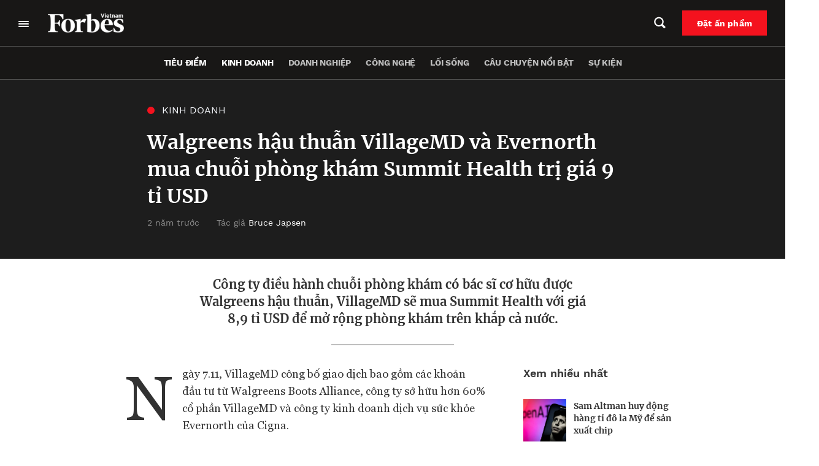

--- FILE ---
content_type: text/html; charset=UTF-8
request_url: https://forbes.vn/villagemd-va-evernorth-mua-chuoi-phong-kham-summit-health-tri-gia-9-ti-usd/
body_size: 36012
content:
<!DOCTYPE html>
<html lang="vi">
<head>
    <meta charset="UTF-8" />
    <meta name="viewport" content="width=device-width, initial-scale=1.0" />
    <meta http-equiv="X-UA-Compatible" content="IE=edge" />
    <meta name="apple-mobile-web-app-capable" content="yes"/>
    <meta name="format-detection" content="telephone=no">
    <link rel="pingback" href="https://forbes.vn/xmlrpc.php" />
    <meta name='robots' content='index, follow, max-image-preview:large, max-snippet:-1, max-video-preview:-1' />

	<!-- This site is optimized with the Yoast SEO plugin v20.5 - https://yoast.com/wordpress/plugins/seo/ -->
	<title>Walgreens hậu thuẫn VillageMD và Evernorth mua chuỗi phòng khám Summit Health trị giá 9 tỉ USD - Forbes Việt Nam</title>
	<meta name="description" content="Công ty điều hành chuỗi phòng khám có bác sĩ cơ hữu được Walgreens hậu thuẫn, VillageMD sẽ mua Summit Health với giá 8,9 tỉ USD." />
	<link rel="canonical" href="https://forbes.vn/villagemd-va-evernorth-mua-chuoi-phong-kham-summit-health-tri-gia-9-ti-usd/" />
	<meta property="og:locale" content="vi_VN" />
	<meta property="og:type" content="article" />
	<meta property="og:title" content="Walgreens hậu thuẫn VillageMD và Evernorth mua chuỗi phòng khám Summit Health trị giá 9 tỉ USD - Forbes Việt Nam" />
	<meta property="og:description" content="Công ty điều hành chuỗi phòng khám có bác sĩ cơ hữu được Walgreens hậu thuẫn, VillageMD sẽ mua Summit Health với giá 8,9 tỉ USD." />
	<meta property="og:url" content="https://forbes.vn/villagemd-va-evernorth-mua-chuoi-phong-kham-summit-health-tri-gia-9-ti-usd/" />
	<meta property="og:site_name" content="Forbes Việt Nam" />
	<meta property="article:published_time" content="2022-11-07T04:38:49+00:00" />
	<meta property="article:modified_time" content="2022-11-11T00:37:46+00:00" />
	<meta property="og:image" content="https://forbes.vn/wp-content/uploads/2022/11/VillageMD-e1668127058705.jpg" />
	<meta property="og:image:width" content="810" />
	<meta property="og:image:height" content="629" />
	<meta property="og:image:type" content="image/jpeg" />
	<meta name="author" content="Gia Lộc" />
	<meta name="twitter:card" content="summary_large_image" />
	<meta name="twitter:label1" content="Được viết bởi" />
	<meta name="twitter:data1" content="Gia Lộc" />
	<meta name="twitter:label2" content="Ước tính thời gian đọc" />
	<meta name="twitter:data2" content="4 phút" />
	<script type="application/ld+json" class="yoast-schema-graph">{"@context":"https://schema.org","@graph":[{"@type":"Article","@id":"https://forbes.vn/villagemd-va-evernorth-mua-chuoi-phong-kham-summit-health-tri-gia-9-ti-usd/#article","isPartOf":{"@id":"https://forbes.vn/villagemd-va-evernorth-mua-chuoi-phong-kham-summit-health-tri-gia-9-ti-usd/"},"author":{"name":"Gia Lộc","@id":"https://forbes.vn/#/schema/person/0b40c12a3023e7a47611d61b030cd25f"},"headline":"Walgreens hậu thuẫn VillageMD và Evernorth mua chuỗi phòng khám Summit Health trị giá 9 tỉ USD","datePublished":"2022-11-07T04:38:49+00:00","dateModified":"2022-11-11T00:37:46+00:00","mainEntityOfPage":{"@id":"https://forbes.vn/villagemd-va-evernorth-mua-chuoi-phong-kham-summit-health-tri-gia-9-ti-usd/"},"wordCount":1218,"publisher":{"@id":"https://forbes.vn/#organization"},"image":{"@id":"https://forbes.vn/villagemd-va-evernorth-mua-chuoi-phong-kham-summit-health-tri-gia-9-ti-usd/#primaryimage"},"thumbnailUrl":"https://forbes.vn/wp-content/uploads/2022/11/VillageMD-e1668127058705.jpg","keywords":["chăm sóc sức khỏe","Summit Health","VillageMD","Walgreens Boots Alliance"],"articleSection":["Kinh doanh","Quốc tế","Thị Trường","Tiêu điểm"],"inLanguage":"vi"},{"@type":"WebPage","@id":"https://forbes.vn/villagemd-va-evernorth-mua-chuoi-phong-kham-summit-health-tri-gia-9-ti-usd/","url":"https://forbes.vn/villagemd-va-evernorth-mua-chuoi-phong-kham-summit-health-tri-gia-9-ti-usd/","name":"Walgreens hậu thuẫn VillageMD và Evernorth mua chuỗi phòng khám Summit Health trị giá 9 tỉ USD - Forbes Việt Nam","isPartOf":{"@id":"https://forbes.vn/#website"},"primaryImageOfPage":{"@id":"https://forbes.vn/villagemd-va-evernorth-mua-chuoi-phong-kham-summit-health-tri-gia-9-ti-usd/#primaryimage"},"image":{"@id":"https://forbes.vn/villagemd-va-evernorth-mua-chuoi-phong-kham-summit-health-tri-gia-9-ti-usd/#primaryimage"},"thumbnailUrl":"https://forbes.vn/wp-content/uploads/2022/11/VillageMD-e1668127058705.jpg","datePublished":"2022-11-07T04:38:49+00:00","dateModified":"2022-11-11T00:37:46+00:00","description":"Công ty điều hành chuỗi phòng khám có bác sĩ cơ hữu được Walgreens hậu thuẫn, VillageMD sẽ mua Summit Health với giá 8,9 tỉ USD.","breadcrumb":{"@id":"https://forbes.vn/villagemd-va-evernorth-mua-chuoi-phong-kham-summit-health-tri-gia-9-ti-usd/#breadcrumb"},"inLanguage":"vi","potentialAction":[{"@type":"ReadAction","target":["https://forbes.vn/villagemd-va-evernorth-mua-chuoi-phong-kham-summit-health-tri-gia-9-ti-usd/"]}]},{"@type":"ImageObject","inLanguage":"vi","@id":"https://forbes.vn/villagemd-va-evernorth-mua-chuoi-phong-kham-summit-health-tri-gia-9-ti-usd/#primaryimage","url":"https://forbes.vn/wp-content/uploads/2022/11/VillageMD-e1668127058705.jpg","contentUrl":"https://forbes.vn/wp-content/uploads/2022/11/VillageMD-e1668127058705.jpg","width":810,"height":629,"caption":"Walgreens cho biết mở phòng khám VillageMD bên cạnh hiệu thuốc \"trong hơn 2 năm nay giúp tăng 35% lượng bệnh nhân đến khám cũng như chữa bệnh ở đó so với năm trước.” Ảnh: Walgreens và Villagemd/Forbes"},{"@type":"BreadcrumbList","@id":"https://forbes.vn/villagemd-va-evernorth-mua-chuoi-phong-kham-summit-health-tri-gia-9-ti-usd/#breadcrumb","itemListElement":[{"@type":"ListItem","position":1,"name":"Trang chủ","item":"https://forbes.vn/"},{"@type":"ListItem","position":2,"name":"Walgreens hậu thuẫn VillageMD và Evernorth mua chuỗi phòng khám Summit Health trị giá 9 tỉ USD"}]},{"@type":"WebSite","@id":"https://forbes.vn/#website","url":"https://forbes.vn/","name":"Forbes Việt Nam","description":"Just another WordPress site","publisher":{"@id":"https://forbes.vn/#organization"},"potentialAction":[{"@type":"SearchAction","target":{"@type":"EntryPoint","urlTemplate":"https://forbes.vn/?s={search_term_string}"},"query-input":"required name=search_term_string"}],"inLanguage":"vi"},{"@type":"Organization","@id":"https://forbes.vn/#organization","name":"Forbes Việt Nam","url":"https://forbes.vn/","logo":{"@type":"ImageObject","inLanguage":"vi","@id":"https://forbes.vn/#/schema/logo/image/","url":"https://forbes.vn/wp-content/uploads/2021/07/logo-forbes-big-white.png","contentUrl":"https://forbes.vn/wp-content/uploads/2021/07/logo-forbes-big-white.png","width":312,"height":80,"caption":"Forbes Việt Nam"},"image":{"@id":"https://forbes.vn/#/schema/logo/image/"}},{"@type":"Person","@id":"https://forbes.vn/#/schema/person/0b40c12a3023e7a47611d61b030cd25f","name":"Gia Lộc","image":{"@type":"ImageObject","inLanguage":"vi","@id":"https://forbes.vn/#/schema/person/image/","url":"https://secure.gravatar.com/avatar/7dcc65c458b3a69ecb2224389cdbed3b?s=96&d=mm&r=g","contentUrl":"https://secure.gravatar.com/avatar/7dcc65c458b3a69ecb2224389cdbed3b?s=96&d=mm&r=g","caption":"Gia Lộc"},"description":"Gia Lộc, biên dịch viên online của Forbes Vietnam, có gần 14 năm làm việc với vai trò là phóng viên-biên tập viên tiếng anh tại Báo Việt Nam News. Tốt nghiệp Ngành Ngữ Văn Anh- Đại học Khoa học Xã hội và Nhân Văn. Các nghiệp vụ được đào tạo: báo chí khoa học (World Federation of Science Journalists, Canada, 2014); khóa đào tạo kỹ năng tác nghiệp báo chí trong lĩnh vực nông nghiệp (Thomson Reuters). Email: loc.tran@forbes.vn","url":"https://forbes.vn/author/gianhi/"}]}</script>
	<!-- / Yoast SEO plugin. -->


<script type='application/javascript'>console.log('PixelYourSite Free version 9.4.7.1');</script>
<script type="text/javascript">
window._wpemojiSettings = {"baseUrl":"https:\/\/s.w.org\/images\/core\/emoji\/14.0.0\/72x72\/","ext":".png","svgUrl":"https:\/\/s.w.org\/images\/core\/emoji\/14.0.0\/svg\/","svgExt":".svg","source":{"concatemoji":"https:\/\/forbes.vn\/wp-includes\/js\/wp-emoji-release.min.js?ver=6.3.2"}};
/*! This file is auto-generated */
!function(i,n){var o,s,e;function c(e){try{var t={supportTests:e,timestamp:(new Date).valueOf()};sessionStorage.setItem(o,JSON.stringify(t))}catch(e){}}function p(e,t,n){e.clearRect(0,0,e.canvas.width,e.canvas.height),e.fillText(t,0,0);var t=new Uint32Array(e.getImageData(0,0,e.canvas.width,e.canvas.height).data),r=(e.clearRect(0,0,e.canvas.width,e.canvas.height),e.fillText(n,0,0),new Uint32Array(e.getImageData(0,0,e.canvas.width,e.canvas.height).data));return t.every(function(e,t){return e===r[t]})}function u(e,t,n){switch(t){case"flag":return n(e,"\ud83c\udff3\ufe0f\u200d\u26a7\ufe0f","\ud83c\udff3\ufe0f\u200b\u26a7\ufe0f")?!1:!n(e,"\ud83c\uddfa\ud83c\uddf3","\ud83c\uddfa\u200b\ud83c\uddf3")&&!n(e,"\ud83c\udff4\udb40\udc67\udb40\udc62\udb40\udc65\udb40\udc6e\udb40\udc67\udb40\udc7f","\ud83c\udff4\u200b\udb40\udc67\u200b\udb40\udc62\u200b\udb40\udc65\u200b\udb40\udc6e\u200b\udb40\udc67\u200b\udb40\udc7f");case"emoji":return!n(e,"\ud83e\udef1\ud83c\udffb\u200d\ud83e\udef2\ud83c\udfff","\ud83e\udef1\ud83c\udffb\u200b\ud83e\udef2\ud83c\udfff")}return!1}function f(e,t,n){var r="undefined"!=typeof WorkerGlobalScope&&self instanceof WorkerGlobalScope?new OffscreenCanvas(300,150):i.createElement("canvas"),a=r.getContext("2d",{willReadFrequently:!0}),o=(a.textBaseline="top",a.font="600 32px Arial",{});return e.forEach(function(e){o[e]=t(a,e,n)}),o}function t(e){var t=i.createElement("script");t.src=e,t.defer=!0,i.head.appendChild(t)}"undefined"!=typeof Promise&&(o="wpEmojiSettingsSupports",s=["flag","emoji"],n.supports={everything:!0,everythingExceptFlag:!0},e=new Promise(function(e){i.addEventListener("DOMContentLoaded",e,{once:!0})}),new Promise(function(t){var n=function(){try{var e=JSON.parse(sessionStorage.getItem(o));if("object"==typeof e&&"number"==typeof e.timestamp&&(new Date).valueOf()<e.timestamp+604800&&"object"==typeof e.supportTests)return e.supportTests}catch(e){}return null}();if(!n){if("undefined"!=typeof Worker&&"undefined"!=typeof OffscreenCanvas&&"undefined"!=typeof URL&&URL.createObjectURL&&"undefined"!=typeof Blob)try{var e="postMessage("+f.toString()+"("+[JSON.stringify(s),u.toString(),p.toString()].join(",")+"));",r=new Blob([e],{type:"text/javascript"}),a=new Worker(URL.createObjectURL(r),{name:"wpTestEmojiSupports"});return void(a.onmessage=function(e){c(n=e.data),a.terminate(),t(n)})}catch(e){}c(n=f(s,u,p))}t(n)}).then(function(e){for(var t in e)n.supports[t]=e[t],n.supports.everything=n.supports.everything&&n.supports[t],"flag"!==t&&(n.supports.everythingExceptFlag=n.supports.everythingExceptFlag&&n.supports[t]);n.supports.everythingExceptFlag=n.supports.everythingExceptFlag&&!n.supports.flag,n.DOMReady=!1,n.readyCallback=function(){n.DOMReady=!0}}).then(function(){return e}).then(function(){var e;n.supports.everything||(n.readyCallback(),(e=n.source||{}).concatemoji?t(e.concatemoji):e.wpemoji&&e.twemoji&&(t(e.twemoji),t(e.wpemoji)))}))}((window,document),window._wpemojiSettings);
</script>
<style type="text/css">
img.wp-smiley,
img.emoji {
	display: inline !important;
	border: none !important;
	box-shadow: none !important;
	height: 1em !important;
	width: 1em !important;
	margin: 0 0.07em !important;
	vertical-align: -0.1em !important;
	background: none !important;
	padding: 0 !important;
}
</style>
	<link rel='stylesheet' id='layerslider-css' href='https://forbes.vn/wp-content/plugins/LayerSlider/assets/static/layerslider/css/layerslider.css?ver=6.11.6' type='text/css' media='all' />
<link rel='stylesheet' id='wp-block-library-css' href='https://forbes.vn/wp-includes/css/dist/block-library/style.min.css?ver=6.3.2' type='text/css' media='all' />
<link rel='stylesheet' id='wp-map-block-stylesheets-css' href='https://forbes.vn/wp-content/plugins/wp-map-block/assets/css/wpmapblock-frontend.css?ver=e5bce0ea77182607f5a7319d92f19d86' type='text/css' media='all' />
<style id='classic-theme-styles-inline-css' type='text/css'>
/*! This file is auto-generated */
.wp-block-button__link{color:#fff;background-color:#32373c;border-radius:9999px;box-shadow:none;text-decoration:none;padding:calc(.667em + 2px) calc(1.333em + 2px);font-size:1.125em}.wp-block-file__button{background:#32373c;color:#fff;text-decoration:none}
</style>
<style id='global-styles-inline-css' type='text/css'>
body{--wp--preset--color--black: #000000;--wp--preset--color--cyan-bluish-gray: #abb8c3;--wp--preset--color--white: #ffffff;--wp--preset--color--pale-pink: #f78da7;--wp--preset--color--vivid-red: #cf2e2e;--wp--preset--color--luminous-vivid-orange: #ff6900;--wp--preset--color--luminous-vivid-amber: #fcb900;--wp--preset--color--light-green-cyan: #7bdcb5;--wp--preset--color--vivid-green-cyan: #00d084;--wp--preset--color--pale-cyan-blue: #8ed1fc;--wp--preset--color--vivid-cyan-blue: #0693e3;--wp--preset--color--vivid-purple: #9b51e0;--wp--preset--gradient--vivid-cyan-blue-to-vivid-purple: linear-gradient(135deg,rgba(6,147,227,1) 0%,rgb(155,81,224) 100%);--wp--preset--gradient--light-green-cyan-to-vivid-green-cyan: linear-gradient(135deg,rgb(122,220,180) 0%,rgb(0,208,130) 100%);--wp--preset--gradient--luminous-vivid-amber-to-luminous-vivid-orange: linear-gradient(135deg,rgba(252,185,0,1) 0%,rgba(255,105,0,1) 100%);--wp--preset--gradient--luminous-vivid-orange-to-vivid-red: linear-gradient(135deg,rgba(255,105,0,1) 0%,rgb(207,46,46) 100%);--wp--preset--gradient--very-light-gray-to-cyan-bluish-gray: linear-gradient(135deg,rgb(238,238,238) 0%,rgb(169,184,195) 100%);--wp--preset--gradient--cool-to-warm-spectrum: linear-gradient(135deg,rgb(74,234,220) 0%,rgb(151,120,209) 20%,rgb(207,42,186) 40%,rgb(238,44,130) 60%,rgb(251,105,98) 80%,rgb(254,248,76) 100%);--wp--preset--gradient--blush-light-purple: linear-gradient(135deg,rgb(255,206,236) 0%,rgb(152,150,240) 100%);--wp--preset--gradient--blush-bordeaux: linear-gradient(135deg,rgb(254,205,165) 0%,rgb(254,45,45) 50%,rgb(107,0,62) 100%);--wp--preset--gradient--luminous-dusk: linear-gradient(135deg,rgb(255,203,112) 0%,rgb(199,81,192) 50%,rgb(65,88,208) 100%);--wp--preset--gradient--pale-ocean: linear-gradient(135deg,rgb(255,245,203) 0%,rgb(182,227,212) 50%,rgb(51,167,181) 100%);--wp--preset--gradient--electric-grass: linear-gradient(135deg,rgb(202,248,128) 0%,rgb(113,206,126) 100%);--wp--preset--gradient--midnight: linear-gradient(135deg,rgb(2,3,129) 0%,rgb(40,116,252) 100%);--wp--preset--font-size--small: 13px;--wp--preset--font-size--medium: 20px;--wp--preset--font-size--large: 36px;--wp--preset--font-size--x-large: 42px;--wp--preset--spacing--20: 0.44rem;--wp--preset--spacing--30: 0.67rem;--wp--preset--spacing--40: 1rem;--wp--preset--spacing--50: 1.5rem;--wp--preset--spacing--60: 2.25rem;--wp--preset--spacing--70: 3.38rem;--wp--preset--spacing--80: 5.06rem;--wp--preset--shadow--natural: 6px 6px 9px rgba(0, 0, 0, 0.2);--wp--preset--shadow--deep: 12px 12px 50px rgba(0, 0, 0, 0.4);--wp--preset--shadow--sharp: 6px 6px 0px rgba(0, 0, 0, 0.2);--wp--preset--shadow--outlined: 6px 6px 0px -3px rgba(255, 255, 255, 1), 6px 6px rgba(0, 0, 0, 1);--wp--preset--shadow--crisp: 6px 6px 0px rgba(0, 0, 0, 1);}:where(.is-layout-flex){gap: 0.5em;}:where(.is-layout-grid){gap: 0.5em;}body .is-layout-flow > .alignleft{float: left;margin-inline-start: 0;margin-inline-end: 2em;}body .is-layout-flow > .alignright{float: right;margin-inline-start: 2em;margin-inline-end: 0;}body .is-layout-flow > .aligncenter{margin-left: auto !important;margin-right: auto !important;}body .is-layout-constrained > .alignleft{float: left;margin-inline-start: 0;margin-inline-end: 2em;}body .is-layout-constrained > .alignright{float: right;margin-inline-start: 2em;margin-inline-end: 0;}body .is-layout-constrained > .aligncenter{margin-left: auto !important;margin-right: auto !important;}body .is-layout-constrained > :where(:not(.alignleft):not(.alignright):not(.alignfull)){max-width: var(--wp--style--global--content-size);margin-left: auto !important;margin-right: auto !important;}body .is-layout-constrained > .alignwide{max-width: var(--wp--style--global--wide-size);}body .is-layout-flex{display: flex;}body .is-layout-flex{flex-wrap: wrap;align-items: center;}body .is-layout-flex > *{margin: 0;}body .is-layout-grid{display: grid;}body .is-layout-grid > *{margin: 0;}:where(.wp-block-columns.is-layout-flex){gap: 2em;}:where(.wp-block-columns.is-layout-grid){gap: 2em;}:where(.wp-block-post-template.is-layout-flex){gap: 1.25em;}:where(.wp-block-post-template.is-layout-grid){gap: 1.25em;}.has-black-color{color: var(--wp--preset--color--black) !important;}.has-cyan-bluish-gray-color{color: var(--wp--preset--color--cyan-bluish-gray) !important;}.has-white-color{color: var(--wp--preset--color--white) !important;}.has-pale-pink-color{color: var(--wp--preset--color--pale-pink) !important;}.has-vivid-red-color{color: var(--wp--preset--color--vivid-red) !important;}.has-luminous-vivid-orange-color{color: var(--wp--preset--color--luminous-vivid-orange) !important;}.has-luminous-vivid-amber-color{color: var(--wp--preset--color--luminous-vivid-amber) !important;}.has-light-green-cyan-color{color: var(--wp--preset--color--light-green-cyan) !important;}.has-vivid-green-cyan-color{color: var(--wp--preset--color--vivid-green-cyan) !important;}.has-pale-cyan-blue-color{color: var(--wp--preset--color--pale-cyan-blue) !important;}.has-vivid-cyan-blue-color{color: var(--wp--preset--color--vivid-cyan-blue) !important;}.has-vivid-purple-color{color: var(--wp--preset--color--vivid-purple) !important;}.has-black-background-color{background-color: var(--wp--preset--color--black) !important;}.has-cyan-bluish-gray-background-color{background-color: var(--wp--preset--color--cyan-bluish-gray) !important;}.has-white-background-color{background-color: var(--wp--preset--color--white) !important;}.has-pale-pink-background-color{background-color: var(--wp--preset--color--pale-pink) !important;}.has-vivid-red-background-color{background-color: var(--wp--preset--color--vivid-red) !important;}.has-luminous-vivid-orange-background-color{background-color: var(--wp--preset--color--luminous-vivid-orange) !important;}.has-luminous-vivid-amber-background-color{background-color: var(--wp--preset--color--luminous-vivid-amber) !important;}.has-light-green-cyan-background-color{background-color: var(--wp--preset--color--light-green-cyan) !important;}.has-vivid-green-cyan-background-color{background-color: var(--wp--preset--color--vivid-green-cyan) !important;}.has-pale-cyan-blue-background-color{background-color: var(--wp--preset--color--pale-cyan-blue) !important;}.has-vivid-cyan-blue-background-color{background-color: var(--wp--preset--color--vivid-cyan-blue) !important;}.has-vivid-purple-background-color{background-color: var(--wp--preset--color--vivid-purple) !important;}.has-black-border-color{border-color: var(--wp--preset--color--black) !important;}.has-cyan-bluish-gray-border-color{border-color: var(--wp--preset--color--cyan-bluish-gray) !important;}.has-white-border-color{border-color: var(--wp--preset--color--white) !important;}.has-pale-pink-border-color{border-color: var(--wp--preset--color--pale-pink) !important;}.has-vivid-red-border-color{border-color: var(--wp--preset--color--vivid-red) !important;}.has-luminous-vivid-orange-border-color{border-color: var(--wp--preset--color--luminous-vivid-orange) !important;}.has-luminous-vivid-amber-border-color{border-color: var(--wp--preset--color--luminous-vivid-amber) !important;}.has-light-green-cyan-border-color{border-color: var(--wp--preset--color--light-green-cyan) !important;}.has-vivid-green-cyan-border-color{border-color: var(--wp--preset--color--vivid-green-cyan) !important;}.has-pale-cyan-blue-border-color{border-color: var(--wp--preset--color--pale-cyan-blue) !important;}.has-vivid-cyan-blue-border-color{border-color: var(--wp--preset--color--vivid-cyan-blue) !important;}.has-vivid-purple-border-color{border-color: var(--wp--preset--color--vivid-purple) !important;}.has-vivid-cyan-blue-to-vivid-purple-gradient-background{background: var(--wp--preset--gradient--vivid-cyan-blue-to-vivid-purple) !important;}.has-light-green-cyan-to-vivid-green-cyan-gradient-background{background: var(--wp--preset--gradient--light-green-cyan-to-vivid-green-cyan) !important;}.has-luminous-vivid-amber-to-luminous-vivid-orange-gradient-background{background: var(--wp--preset--gradient--luminous-vivid-amber-to-luminous-vivid-orange) !important;}.has-luminous-vivid-orange-to-vivid-red-gradient-background{background: var(--wp--preset--gradient--luminous-vivid-orange-to-vivid-red) !important;}.has-very-light-gray-to-cyan-bluish-gray-gradient-background{background: var(--wp--preset--gradient--very-light-gray-to-cyan-bluish-gray) !important;}.has-cool-to-warm-spectrum-gradient-background{background: var(--wp--preset--gradient--cool-to-warm-spectrum) !important;}.has-blush-light-purple-gradient-background{background: var(--wp--preset--gradient--blush-light-purple) !important;}.has-blush-bordeaux-gradient-background{background: var(--wp--preset--gradient--blush-bordeaux) !important;}.has-luminous-dusk-gradient-background{background: var(--wp--preset--gradient--luminous-dusk) !important;}.has-pale-ocean-gradient-background{background: var(--wp--preset--gradient--pale-ocean) !important;}.has-electric-grass-gradient-background{background: var(--wp--preset--gradient--electric-grass) !important;}.has-midnight-gradient-background{background: var(--wp--preset--gradient--midnight) !important;}.has-small-font-size{font-size: var(--wp--preset--font-size--small) !important;}.has-medium-font-size{font-size: var(--wp--preset--font-size--medium) !important;}.has-large-font-size{font-size: var(--wp--preset--font-size--large) !important;}.has-x-large-font-size{font-size: var(--wp--preset--font-size--x-large) !important;}
.wp-block-navigation a:where(:not(.wp-element-button)){color: inherit;}
:where(.wp-block-post-template.is-layout-flex){gap: 1.25em;}:where(.wp-block-post-template.is-layout-grid){gap: 1.25em;}
:where(.wp-block-columns.is-layout-flex){gap: 2em;}:where(.wp-block-columns.is-layout-grid){gap: 2em;}
.wp-block-pullquote{font-size: 1.5em;line-height: 1.6;}
</style>
<link rel='stylesheet' id='YSFA-css' href='https://forbes.vn/wp-content/plugins/faq-schema-block-to-accordion/assets/css/style.min.css?ver=1.0.4' type='text/css' media='all' />
<link rel='stylesheet' id='fvp-frontend-css' href='https://forbes.vn/wp-content/plugins/featured-video-plus/styles/frontend.css?ver=2.3.3' type='text/css' media='all' />
<link rel='stylesheet' id='rs-plugin-settings-css' href='https://forbes.vn/wp-content/plugins/revslider/public/assets/css/rs6.css?ver=6.4.4' type='text/css' media='all' />
<style id='rs-plugin-settings-inline-css' type='text/css'>
#rs-demo-id {}
</style>
<link rel='stylesheet' id='forbes-css' href='https://forbes.vn/wp-content/themes/forbes-vn/assets/public/css/frontend.css?ver=6.3.2' type='text/css' media='all' />
<script type='text/javascript' src='https://forbes.vn/wp-includes/js/jquery/jquery.min.js?ver=3.7.0' id='jquery-core-js'></script>
<script type='text/javascript' src='https://forbes.vn/wp-includes/js/jquery/jquery-migrate.min.js?ver=3.4.1' id='jquery-migrate-js'></script>
<script type='text/javascript' id='layerslider-utils-js-extra'>
/* <![CDATA[ */
var LS_Meta = {"v":"6.11.6","fixGSAP":"1"};
/* ]]> */
</script>
<script type='text/javascript' src='https://forbes.vn/wp-content/plugins/LayerSlider/assets/static/layerslider/js/layerslider.utils.js?ver=6.11.6' id='layerslider-utils-js'></script>
<script type='text/javascript' src='https://forbes.vn/wp-content/plugins/LayerSlider/assets/static/layerslider/js/layerslider.kreaturamedia.jquery.js?ver=6.11.6' id='layerslider-js'></script>
<script type='text/javascript' src='https://forbes.vn/wp-content/plugins/LayerSlider/assets/static/layerslider/js/layerslider.transitions.js?ver=6.11.6' id='layerslider-transitions-js'></script>
<script type='text/javascript' src='https://forbes.vn/wp-content/plugins/featured-video-plus/js/jquery.fitvids.min.js?ver=master-2015-08' id='jquery.fitvids-js'></script>
<script type='text/javascript' id='fvp-frontend-js-extra'>
/* <![CDATA[ */
var fvpdata = {"ajaxurl":"https:\/\/forbes.vn\/wp-admin\/admin-ajax.php","nonce":"cac62f902c","fitvids":"1","dynamic":"","overlay":"","opacity":"0.75","color":"b","width":"640"};
/* ]]> */
</script>
<script type='text/javascript' src='https://forbes.vn/wp-content/plugins/featured-video-plus/js/frontend.min.js?ver=2.3.3' id='fvp-frontend-js'></script>
<script type='text/javascript' src='https://forbes.vn/wp-content/plugins/revslider/public/assets/js/rbtools.min.js?ver=6.4.4' id='tp-tools-js'></script>
<script type='text/javascript' src='https://forbes.vn/wp-content/plugins/revslider/public/assets/js/rs6.min.js?ver=6.4.4' id='revmin-js'></script>
<script type='text/javascript' src='https://forbes.vn/wp-content/plugins/pixelyoursite/dist/scripts/jquery.bind-first-0.2.3.min.js?ver=6.3.2' id='jquery-bind-first-js'></script>
<script type='text/javascript' src='https://forbes.vn/wp-content/plugins/pixelyoursite/dist/scripts/js.cookie-2.1.3.min.js?ver=2.1.3' id='js-cookie-pys-js'></script>
<script type='text/javascript' id='pys-js-extra'>
/* <![CDATA[ */
var pysOptions = {"staticEvents":{"facebook":{"init_event":[{"delay":0,"type":"static","name":"PageView","pixelIds":["307982764146474"],"eventID":"ea7f7eca-a60c-46b5-9107-1ac36b41fbdd","params":{"post_category":"Kinh doanh, Qu\u1ed1c t\u1ebf, Th\u1ecb Tr\u01b0\u1eddng, Ti\u00eau \u0111i\u1ec3m","page_title":"Walgreens h\u1eadu thu\u1eabn VillageMD v\u00e0 Evernorth mua chu\u1ed7i ph\u00f2ng kh\u00e1m Summit Health tr\u1ecb gi\u00e1 9 t\u1ec9 USD","post_type":"post","post_id":59658,"plugin":"PixelYourSite","user_role":"guest","event_url":"forbes.vn\/villagemd-va-evernorth-mua-chuoi-phong-kham-summit-health-tri-gia-9-ti-usd\/"},"e_id":"init_event","ids":[],"hasTimeWindow":false,"timeWindow":0,"woo_order":"","edd_order":""}]}},"dynamicEvents":[],"triggerEvents":[],"triggerEventTypes":[],"facebook":{"pixelIds":["307982764146474"],"advancedMatching":[],"advancedMatchingEnabled":true,"removeMetadata":false,"contentParams":{"post_type":"post","post_id":59658,"content_name":"Walgreens h\u1eadu thu\u1eabn VillageMD v\u00e0 Evernorth mua chu\u1ed7i ph\u00f2ng kh\u00e1m Summit Health tr\u1ecb gi\u00e1 9 t\u1ec9 USD","categories":"Kinh doanh, Qu\u1ed1c t\u1ebf, Th\u1ecb Tr\u01b0\u1eddng, Ti\u00eau \u0111i\u1ec3m","tags":"ch\u0103m s\u00f3c s\u1ee9c kh\u1ecfe, Summit Health, VillageMD, Walgreens Boots Alliance"},"commentEventEnabled":true,"wooVariableAsSimple":false,"downloadEnabled":true,"formEventEnabled":true,"serverApiEnabled":true,"wooCRSendFromServer":false,"send_external_id":null},"debug":"","siteUrl":"https:\/\/forbes.vn","ajaxUrl":"https:\/\/forbes.vn\/wp-admin\/admin-ajax.php","ajax_event":"2a84569ac1","enable_remove_download_url_param":"1","cookie_duration":"7","last_visit_duration":"60","enable_success_send_form":"","ajaxForServerEvent":"1","send_external_id":"1","external_id_expire":"180","gdpr":{"ajax_enabled":false,"all_disabled_by_api":false,"facebook_disabled_by_api":false,"analytics_disabled_by_api":false,"google_ads_disabled_by_api":false,"pinterest_disabled_by_api":false,"bing_disabled_by_api":false,"externalID_disabled_by_api":false,"facebook_prior_consent_enabled":true,"analytics_prior_consent_enabled":true,"google_ads_prior_consent_enabled":null,"pinterest_prior_consent_enabled":true,"bing_prior_consent_enabled":true,"cookiebot_integration_enabled":false,"cookiebot_facebook_consent_category":"marketing","cookiebot_analytics_consent_category":"statistics","cookiebot_tiktok_consent_category":"marketing","cookiebot_google_ads_consent_category":null,"cookiebot_pinterest_consent_category":"marketing","cookiebot_bing_consent_category":"marketing","consent_magic_integration_enabled":false,"real_cookie_banner_integration_enabled":false,"cookie_notice_integration_enabled":false,"cookie_law_info_integration_enabled":false},"cookie":{"disabled_all_cookie":false,"disabled_advanced_form_data_cookie":false,"disabled_landing_page_cookie":false,"disabled_first_visit_cookie":false,"disabled_trafficsource_cookie":false,"disabled_utmTerms_cookie":false,"disabled_utmId_cookie":false},"woo":{"enabled":false},"edd":{"enabled":false}};
/* ]]> */
</script>
<script type='text/javascript' src='https://forbes.vn/wp-content/plugins/pixelyoursite/dist/scripts/public.js?ver=9.4.7.1' id='pys-js'></script>
<script type='text/javascript' defer src='https://forbes.vn/wp-content/themes/forbes-vn/assets/public/js/frontend.js?ver=6.3.2' id='forbes-js'></script>
<meta name="generator" content="Powered by LayerSlider 6.11.6 - Multi-Purpose, Responsive, Parallax, Mobile-Friendly Slider Plugin for WordPress." />
<!-- LayerSlider updates and docs at: https://layerslider.kreaturamedia.com -->
<link rel="alternate" type="application/json+oembed" href="https://forbes.vn/wp-json/oembed/1.0/embed?url=https%3A%2F%2Fforbes.vn%2Fvillagemd-va-evernorth-mua-chuoi-phong-kham-summit-health-tri-gia-9-ti-usd%2F" />
<link rel="alternate" type="text/xml+oembed" href="https://forbes.vn/wp-json/oembed/1.0/embed?url=https%3A%2F%2Fforbes.vn%2Fvillagemd-va-evernorth-mua-chuoi-phong-kham-summit-health-tri-gia-9-ti-usd%2F&#038;format=xml" />
<!-- Google Tag Manager -->
<script>(function(w,d,s,l,i){w[l]=w[l]||[];w[l].push({'gtm.start':
new Date().getTime(),event:'gtm.js'});var f=d.getElementsByTagName(s)[0],
j=d.createElement(s),dl=l!='dataLayer'?'&l='+l:'';j.async=true;j.src=
'https://www.googletagmanager.com/gtm.js?id='+i+dl;f.parentNode.insertBefore(j,f);
})(window,document,'script','dataLayer','GTM-MXK3XZR');</script>
<!-- End Google Tag Manager -->
<script>
window.addEventListener('DOMContentLoaded',function(){
	let checkHeaderMasthead = document.querySelector('.forbes-block-masthead__heading-category');
	console.log(checkHeaderMasthead);
	if(checkHeaderMasthead){
		checkHeaderMasthead.querySelector('a').remove();
				checkHeaderMasthead.innerHTML = checkHeaderMasthead.innerHTML.replace("/","");

	}
})
</script>		<script>
			document.documentElement.className = document.documentElement.className.replace( 'no-js', 'js' );
		</script>
				<style>
			.no-js img.lazyload { display: none; }
			figure.wp-block-image img.lazyloading { min-width: 150px; }
							.lazyload, .lazyloading { opacity: 0; }
				.lazyloaded {
					opacity: 1;
					transition: opacity 200ms;
					transition-delay: 0ms;
				}
					</style>
		
<script type="text/javascript">
 var apiObject = "[base64]/[base64]/[base64]"; 
</script>
<meta name="generator" content="Powered by Slider Revolution 6.4.4 - responsive, Mobile-Friendly Slider Plugin for WordPress with comfortable drag and drop interface." />
<link rel="icon" href="https://forbes.vn/wp-content/uploads/2021/07/fav.png" sizes="32x32" />
<link rel="icon" href="https://forbes.vn/wp-content/uploads/2021/07/fav.png" sizes="192x192" />
<link rel="apple-touch-icon" href="https://forbes.vn/wp-content/uploads/2021/07/fav.png" />
<meta name="msapplication-TileImage" content="https://forbes.vn/wp-content/uploads/2021/07/fav.png" />
<script type="text/javascript">function setREVStartSize(e){
			//window.requestAnimationFrame(function() {				 
				window.RSIW = window.RSIW===undefined ? window.innerWidth : window.RSIW;	
				window.RSIH = window.RSIH===undefined ? window.innerHeight : window.RSIH;	
				try {								
					var pw = document.getElementById(e.c).parentNode.offsetWidth,
						newh;
					pw = pw===0 || isNaN(pw) ? window.RSIW : pw;
					e.tabw = e.tabw===undefined ? 0 : parseInt(e.tabw);
					e.thumbw = e.thumbw===undefined ? 0 : parseInt(e.thumbw);
					e.tabh = e.tabh===undefined ? 0 : parseInt(e.tabh);
					e.thumbh = e.thumbh===undefined ? 0 : parseInt(e.thumbh);
					e.tabhide = e.tabhide===undefined ? 0 : parseInt(e.tabhide);
					e.thumbhide = e.thumbhide===undefined ? 0 : parseInt(e.thumbhide);
					e.mh = e.mh===undefined || e.mh=="" || e.mh==="auto" ? 0 : parseInt(e.mh,0);		
					if(e.layout==="fullscreen" || e.l==="fullscreen") 						
						newh = Math.max(e.mh,window.RSIH);					
					else{					
						e.gw = Array.isArray(e.gw) ? e.gw : [e.gw];
						for (var i in e.rl) if (e.gw[i]===undefined || e.gw[i]===0) e.gw[i] = e.gw[i-1];					
						e.gh = e.el===undefined || e.el==="" || (Array.isArray(e.el) && e.el.length==0)? e.gh : e.el;
						e.gh = Array.isArray(e.gh) ? e.gh : [e.gh];
						for (var i in e.rl) if (e.gh[i]===undefined || e.gh[i]===0) e.gh[i] = e.gh[i-1];
											
						var nl = new Array(e.rl.length),
							ix = 0,						
							sl;					
						e.tabw = e.tabhide>=pw ? 0 : e.tabw;
						e.thumbw = e.thumbhide>=pw ? 0 : e.thumbw;
						e.tabh = e.tabhide>=pw ? 0 : e.tabh;
						e.thumbh = e.thumbhide>=pw ? 0 : e.thumbh;					
						for (var i in e.rl) nl[i] = e.rl[i]<window.RSIW ? 0 : e.rl[i];
						sl = nl[0];									
						for (var i in nl) if (sl>nl[i] && nl[i]>0) { sl = nl[i]; ix=i;}															
						var m = pw>(e.gw[ix]+e.tabw+e.thumbw) ? 1 : (pw-(e.tabw+e.thumbw)) / (e.gw[ix]);					
						newh =  (e.gh[ix] * m) + (e.tabh + e.thumbh);
					}				
					if(window.rs_init_css===undefined) window.rs_init_css = document.head.appendChild(document.createElement("style"));					
					document.getElementById(e.c).height = newh+"px";
					window.rs_init_css.innerHTML += "#"+e.c+"_wrapper { height: "+newh+"px }";				
				} catch(e){
					console.log("Failure at Presize of Slider:" + e)
				}					   
			//});
		  };</script>
		<style type="text/css" id="wp-custom-css">
			.forbes-ad-banner{
	overflow-x: hidden;
}

.forbes-magazine-page__map,.forbes-magazine-page__testimonials{
	display: none
}

.forbes-page-default{
	padding-top:0;
}
.forbes-header_thanhvien{
	    background-color: transparent;
    border: 1px solid #E2E2E2;
		padding: 12px 11.9px;
}
.forbes-header_thanhvien:hover{
	    background-color: #fff;
}
#forbes-list_with_popup-block_630dcc2e9fa1c.hidden-post{
	display:block;
}
#forbes-list_with_popup-block_683029bcaff2f,
#forbes-list_with_popup-block_683031204ad25{
	display: none;
}
@media screen and (max-width: 650px)
{
	.other-list__item-title span {
    line-height: 150%;
}
}
@media screen and (max-width: 560px){
	.category-goc-nhin .forbes-category__tab #sidebar-single{
		    box-sizing: content-box;
				margin-left: 0 !important;
				margin-right: 0 !important
	}
	.category-goc-nhin .forbes-padding-mobile-none .forbes-padding-mobile-none{
		padding-right: 16px;
    padding-left: 16px;
	}
}
.view--masterhead .forbes-category__master-head-item-img a{
	position: unset;
}

.wp-block-button__link{
	border: 2px solid transparent;	
	background-image: unset !important;
}
.wp-block-button__link:hover{
      transition: all .5s ease;
      color: #000 !important;
      background-color: #fff !important;
	    border: 2px solid #000;
    }
.forbes-single__content .wp-block-buttons .wp-block-button.is-style-fill .wp-block-button__link.has-vivid-red-background-color{
	background: #cf2e2e;
}
.forbes-magazine-page__banner .forbes-banner_content_inner em{
	font-style: italic;
}
.forbes-news-latest-post .forbes-post-item__img-no-thumb, .forbes-widget-item__content .forbes-post-item__img-no-thumb{
    margin-right: 12px;
}
.forbes-news-latest-post .forbes-post-item__img-no-thumb img, .forbes-widget-item__content .forbes-post-item__img-no-thumb img{
    height: 70px;
    width: 70px;
	object-fit: cover;
	object-position: center
}
.forbes-news-latest-post .forbes-news-latest-post__content-btns .slick-arrow.slick-hidden{
	display: none !important;
}

.forbes-news-latest-post .forbes-post-horizontal-small-item__img,.forbes-post-horizontal-small-item .forbes-post-horizontal-small-item__img {
    flex: 0 0 70px;
}

@media (min-width: 975px){
	.home .forbes-news-latest-post{
		min-height: 493px;
	}
}

.forbes-magazine-page__banner .forbes-banner_content_inner a{
	text-decoration: underline;
}
.forbes-another-author,.forbes-advertising-page__testimonials{
	display: none;
}
.forbes-homepage__master-head .forbes-post-item__time, .forbes-cat-post .forbes-vertical-small__item-time, .category .forbes-vertical-small__item-time, .category .forbes-default-post__info-date, .category .forbes-post-horizontal-small-item__time,.single .forbes-post-horizontal-small-item__time ,.forbes-single__see-also .forbes-single__see-also-item-content>p{
	display: none !important;
}
@media (max-width: 375px){
	.forbes-single__share-footer .menu {
    margin-left: 0px;
    box-sizing: border-box;
	}
	.forbes-single__share-footer li:not(:first-child) {
    margin: 0 20px;
	}
	.forbes-category__tab-heading .text {
			padding-right: 0px;
	}
}
@media (max-width: 320px){
	.forbes-category__tab-heading .text {
    	font-size: 15px;
	}

}

.forbes-post-special-item .forbes-post-special-item__time{
	display: none
}
.forbes-event-master-head .forbes-event-master-head__item-logo img{
	  margin-left: auto;
    width: auto;
    max-height: 65px;
}
.forbes-author__masterhead .forbes-author__masterhead-content .forbes-author__masterhead-img img{
	max-height: 500px;	
	height: auto;
}
.forbes-header-lp .forbes-language-nav-container:not([class^=block-editor-block-list__block]) figure{
	 opacity: 1
}

.forbes-event-about .forbes-event-about__deco{
	text-align: center
}
.forbes-single__content img{
	max-width:100%;
}
.forbes-summary-lp-block__heading strong{
	font-weight: bold;
}
.forbes-vertical-small__item-img img{
	object-fit: cover;
}
.forbes-event-testimonial__container .slick-prev,.forbes-event-testimonial__container .slick-next{
	  height: 30px !important;
    width: 30px !important;
}
.forbes-information__body-desc{
	font-family: SVN-Georgia;
  font-style: normal;
  font-weight: normal;
}
.item--third .forbes-vertical-small__item-description{
	display: none !important;
}
.forbes-information__body-desc p br{
	display: none
}
.forbes-top50company-page__company .forbes-company_content_information_img{
	width: 33.33333333%
}
.forbes-people-listing{
	background: #fff;
}
.home .forbes-event{
	background: #f4f6fa;
}
.forbes-mr-auto{
	box-sizing: border-box;
}

.forbes-upcoming-past__heading ul li a{
	color: #fff
}

@media screen and (max-width: 1024px){
	.forbes-top50company-page__company .forbes-company_content_information_img{
	width: auto
}
	..forbes-top50company-page__company .forbes-company_content_information_large:first-child{
		border-right:none
	}
}

.forbes-footer .forbes-footer__main .forbes-footer__credit{
	padding-bottom: 20px;
}

@media (min-width: 975px){
	.home .forbes-news-latest-post{
		min-height: 630px;
	}
	
.forbes-post-special-item .forbes-post-special-item__img{
	height: 850px
}
}

@media (max-width: 575.98px){
	.forbes-footer .forbes-footer__main .forbes-footer__info-item p {
    font-size: 16px;
}
}


@media screen and (max-width: 320px){
	.forbes-footer .forbes-footer__main .forbes-footer__info-item:first-child a span{
		padding-right: 20px;
	}
}

.forbes-header__nav-inner .menu li.forbes-sub-menu-have-menu-item-have-image .sub-menu .slick-slide.slick-active.border:last-child li{
 border-right: none;
}

.forbes-category__master-head .forbes-category__tab--child .forbes-category__tab-link {
	    overflow-x: auto;
    overflow-y: hidden;
}


.forbes-category__master-head .forbes-category__tab--child .forbes-category__tab-link::-webkit-scrollbar {
  height: 3px;
}

/* Track */

.forbes-category__master-head .forbes-category__tab--child .forbes-category__tab-link::-webkit-scrollbar-track {
  
  border-radius: 10px;
}
 
/* Handle */

.forbes-category__master-head .forbes-category__tab--child .forbes-category__tab-link::-webkit-scrollbar-thumb {
  background: transparent; 
  border-radius: 10px;
}

/* Handle on hover */

.forbes-category__master-head .forbes-category__tab--child .forbes-category__tab-link::-webkit-scrollbar-thumb:hover {
  background: transparent; 
}


.forbes-masthead-item-lp-block .forbes-masthead-item--desktop {
  display: flex !important;
}
@media (max-width: 767.98px) {
  .forbes-masthead-item-lp-block .forbes-masthead-item--desktop {
    display: none !important;
  }
}
.forbes-masthead-item-lp-block .forbes-masthead-item--mb {
  display: none !important;
}
@media (max-width: 767.98px) {
  .forbes-masthead-item-lp-block .forbes-masthead-item--mb {
    display: flex !important;
  }
}
#forbes-image-slider-lp-block_623671896e348{
	padding: 0 !important;
}

.forbes-masthead-item__nav-ldp .wp-block-columns{
	margin-bottom: 0 !important;
}

@media (max-width: 1024.98px)
{
	.forbes-header-lp .forbes-header__nav-lp--wrapper .forbes-header__burger-ldp {
    display: none !important;
}
	.forbes-cat-post-content--list .forbes-cat-post-item:not(:nth-child(1)){
		width: 100%;
	}
}
.forbes-list-women__credit-content i,.forbes-list-women__credit-content em,.forbes-information__body-desc i,.forbes-information__body-desc em,.forbes-list-women__about-content em,.forbes-list-women__about-content i{
	font-style: italic;
}

.forbes-list-women__credit-content strong,.forbes-information__body-desc b,.forbes-information__body-desc strong{
	font-weight: 600;
}
[data-popup-modal] .forbes-list-tooltip-popup--text .forbes-list-tooltip-popup--content .content{
	max-height: 320px;
}


[data-popup-modal] .forbes-list-tooltip-popup--text{
	width: 85vw;
}


@media (max-width: 992px)
{
	[data-popup-modal] .forbes-list-tooltip-popup--text{
		    background-position: top !important;
    background-size: 100% !important;
    background-repeat: no-repeat !important;
		background-color: #fff !important;
	}
	[data-popup-modal] .forbes-list-tooltip-popup--text .forbes-list-tooltip-popup--content .content{
		max-height: unset;
	}
	[data-popup-modal] .forbes-list-tooltip-popup--text .forbes-list-tooltip-popup--profile>img{
		width: 100%;
	}
	[data-popup-modal] .forbes-list-tooltip-popup--text .forbes-list-tooltip-popup--content{
		margin-top: 0px;
	}
}
@media (max-width: 560px){
	[data-popup-modal] .forbes-list-tooltip-popup--text .forbes-list-tooltip-popup--content .text, [data-popup-modal] .forbes-list-tooltip-popup--text .forbes-list-tooltip-popup--content .sub--text{
		margin-right: 0px;
		padding-right: 15px;
    padding-left: 15px;
	}
	[data-popup-modal] .forbes-list-tooltip-popup--text .forbes-list-tooltip-popup--content .text{
		font-size: 20px;
    line-height: 109%;
	}
	[data-popup-modal] .forbes-list-tooltip-popup--text .forbes-list-tooltip-popup--content .sub--text{
		font-size: 16px;
    line-height: 160%;
	}
	[data-popup-modal] .forbes-list-tooltip-popup--text .forbes-list-tooltip-popup--content .content{
		padding-right: 0;
		padding-left:0;
		margin-right:0;
		margin-left: 0;
	}
	[data-popup-modal] .forbes-list-tooltip-popup--text .col-12.p-lg-0.col-lg-7{
		height: auto !important;
	}
}
.wp-block-embed__wrapper {
    position: relative;
}
.wp-embed-aspect-16-9 .wp-block-embed__wrapper:before {
	    content: "";
    display: block;
    padding-top: 56.25%;
}
.wp-block-embed iframe {
    max-width: 100%;
}
.wp-has-aspect-ratio iframe{
	    position: absolute;
    top: 0;
    right: 0;
    bottom: 0;
    left: 0;
    height: 100%;
    width: 100%;
}

.forbes-top50company-page__company .forbes-company_content_information_img{
	height: 115px;
	max-width:140px;
	width:100%;
}
.forbes-image-slider-lp-block__content .slick-slide > div{
	padding: 0 8px;
}
.forbes-header__distribution{
	font-size:14px;
}

@media screen and (min-width:1025px){
	.forbes-header__nav-inner .menu > li{
		margin: 0 12px;
	}
	.forbes-header__nav-inner .menu li a{
		font-size:14px;
	}
}
.forbes-video-category-main__live-banner_main .forbes-video-item h4{
	height:auto !important;
}
[data-popup-modal] .forbes-list-tooltip-popup--text{
	background-repeat: no-repeat !important;
    background-size: 100% 100% !important;
}

.forbes-masthead-item__nav-ldp .wp-block-cover{
	padding:0;
}

.forbes-share-button-block .forbes-share-button--info-share{
	justify-content:center;
}

@media screen and (min-width:1025px){
	.forbes-masthead-item-lp-block .forbes-masthead-item--desktop{
		min-height:unset !important;
	}
	.wp-block-cover video.wp-block-cover__video-background,.wp-block-cover img.wp-block-cover__image-background{
	position:static;
}

.forbes-masthead-item__nav-ldp .wp-block-cover__inner-container{
	position:absolute;
	bottom: 16px;
}
}
@media screen and (max-width: 490px){
	.forbes-header__book{
		    padding: 12.5px 14.7px !important;
	}
	.forbes-header_thanhvien{
		    padding: 12.5px 5.02px !important;
	}
@media screen and	(max-width: 387px){
	.forbes-header_thanhvien{
		padding: 12.5px 5.83px !important;
	}
	}
.editor-styles-wrapper ::selection {
    background: #0091ea !important; /* Màu xanh */
    color: white !important;
}
		</style>
		</head>
<body data-rsssl=1 class="post-template-default single single-post postid-59658 single-format-standard wp-custom-logo wp-embed-responsive">
    <!-- Google Tag Manager (noscript) -->
<noscript><iframe src="https://www.googletagmanager.com/ns.html?id=GTM-MXK3XZR"
height="0" width="0" style="display:none;visibility:hidden"></iframe></noscript>
<!-- End Google Tag Manager (noscript) -->        <section class="forbes-wrapper">
                <header class="forbes-header forbes-noselect">
            <div class="forbes-header__top">
                <div class="forbes-container px-xxl-0 ">
                    <div class="row">
                        <div class="col-12 px-4 px-xxl-3">
                            <div class="forbes-header__top-inner">
                                <div class="forbes-header__burger">
                                    <div class="mburger mburger--collapse">
                                        <b></b>
                                        <b></b>
                                        <b></b>
                                    </div>
                                </div>
                                <div class="forbes-header__logo forbes-not-home">
                                    <a href="https://forbes.vn" class="forbes-d-block forbes__img--prevent">
                                                                                <img src="https://forbes.vn/wp-content/uploads/2021/07/logo-forbes-big-white.png" alt="forbes-logo" class="forbes-img-clarify">
                                    </a>
                                </div>
                                <div class="forbes-header__button">
                                    <form role="search" method="get" class="forbes-header__search-form" action="https://forbes.vn/">
                                            <input autocomplete="off" class="forbes-header__search-input" type="text" placeholder="Search" name="s" value="">
                                            <input type="hidden" name="post_type" value="post" />
                                            <button type="submit" class="forbes-header__search-button"><img src="https://forbes.vn/wp-content/themes/forbes-vn/assets/public/images/icon-search-white.svg">
                                            </button>
                                    </form>
                                    <button class="forbes-header__login d-none"></button>
                                    <!--<a href="https://forbes.vn/he-thong-phat-hanh" class="me-4 d-none d-xl-flex forbes-header__distribution">Điểm bán lẻ</a>-->
                                    <!--<a href="https://form.forbes.vn/sponsor/sponsor-register?topic=sponsorship&_gl=1%2a1ocf3xp%2a_ga%2aNDg4Mjg5MjQ2LjE2NjExNTY3MTI.%2a_ga_CZM0JHVHGF%2aMTY4NDkwMjY0MS45Mi4xLjE2ODQ5MDMzNjQuMzguMC4w" style="margin-right: 1%;" class=" forbes-header__book">Liên hệ hợp tác</a>-->
                                    <!--<a href="https://form.forbes.vn/sponsor/sponsor-register?topic=sponsorship"target="_blank" style="margin-right: 1%;" class=" forbes-header__book">Hợp tác</a>-->
                                    <a href="https://forbes.vn/dat-bao" class=" forbes-header__book">Đặt ấn phẩm</a>
                                    <!-- <a href="https://forbes.vn/forbeswomen-membership"target="_blank" style="margin-right: 1%;" class=" forbes-header__book forbes-header_thanhvien">Thành viên</a>-->
                                    
                                </div>
                            </div>
                        </div>
                    </div>
                </div>
            </div>
            <div class="forbes-header__nav">
                <div class="forbes-container px-xxl-0">
                    <div class="row d-none d-lg-block">
                        <div class="col-12 px-4 px-xxl-3">
                                <div class="forbes-header__nav-inner">
                                    <div class="menu-main-menu-container"><ul id="menu-main-menu" class="menu"><li id="menu-item-1825" class="menu-item menu-item-type-taxonomy menu-item-object-category current-post-ancestor current-menu-parent current-post-parent menu-item-has-children menu-item-1825"><a href="https://forbes.vn/tieu-diem/">Tiêu điểm</a>
<ul class="sub-menu">
	<li id="menu-item-39" class="menu-item menu-item-type-taxonomy menu-item-object-category menu-item-has-children menu-item-39"><a href="https://forbes.vn/goc-nhin/">Góc nhìn</a>
	<ul class="sub-menu">
		<li id="menu-item-1131" class="menu-item menu-item-type-taxonomy menu-item-object-category menu-item-1131"><a href="https://forbes.vn/goc-nhin/su-kien-va-binh-luan/">Sự kiện và Bình luận</a></li>
		<li id="menu-item-1134" class="menu-item menu-item-type-taxonomy menu-item-object-category menu-item-1134"><a href="https://forbes.vn/goc-nhin/y-tuong/">Ý tưởng</a></li>
	</ul>
</li>
	<li id="menu-item-7212525887" class="menu-item menu-item-type-custom menu-item-object-custom menu-item-7212525887"><a href="https://forbes.vn/multimedia/infographics/">Infographic</a></li>
</ul>
</li>
<li id="menu-item-36" class="menu-item menu-item-type-taxonomy menu-item-object-category current-post-ancestor current-menu-parent current-post-parent menu-item-has-children menu-item-36"><a href="https://forbes.vn/kinh-doanh/">Kinh doanh</a>
<ul class="sub-menu">
	<li id="menu-item-865" class="menu-item menu-item-type-taxonomy menu-item-object-category current-post-ancestor current-menu-parent current-post-parent menu-item-865"><a href="https://forbes.vn/kinh-doanh/thi-truong/">Thị Trường</a></li>
	<li id="menu-item-873" class="menu-item menu-item-type-taxonomy menu-item-object-category menu-item-873"><a href="https://forbes.vn/kinh-doanh/tai-chinh-kinh-doanh/">Tài chính</a></li>
	<li id="menu-item-866" class="menu-item menu-item-type-taxonomy menu-item-object-category menu-item-866"><a href="https://forbes.vn/kinh-doanh/bat-dong-san/">Bất động sản</a></li>
	<li id="menu-item-1137" class="menu-item menu-item-type-taxonomy menu-item-object-category menu-item-1137"><a href="https://forbes.vn/kinh-doanh/cong-nghiep/">Công nghiệp</a></li>
	<li id="menu-item-872" class="menu-item menu-item-type-taxonomy menu-item-object-category menu-item-872"><a href="https://forbes.vn/kinh-doanh/dich-vu/">Dịch vụ</a></li>
</ul>
</li>
<li id="menu-item-38" class="menu-item menu-item-type-taxonomy menu-item-object-category menu-item-has-children menu-item-38"><a href="https://forbes.vn/doanh-nghiep/">Doanh nghiệp</a>
<ul class="sub-menu">
	<li id="menu-item-1119" class="menu-item menu-item-type-taxonomy menu-item-object-category menu-item-1119"><a href="https://forbes.vn/doanh-nghiep/doanh-nhan/">Doanh nhân</a></li>
	<li id="menu-item-1120" class="menu-item menu-item-type-taxonomy menu-item-object-category menu-item-1120"><a href="https://forbes.vn/doanh-nghiep/ho-so-cong-ty/">Hồ sơ công ty</a></li>
	<li id="menu-item-3577" class="menu-item menu-item-type-taxonomy menu-item-object-category menu-item-3577"><a href="https://forbes.vn/doanh-nghiep/nhan-vat/">Nhân vật</a></li>
	<li id="menu-item-1121" class="menu-item menu-item-type-taxonomy menu-item-object-category menu-item-1121"><a href="https://forbes.vn/doanh-nghiep/quan-tri/">Quản trị</a></li>
	<li id="menu-item-3578" class="menu-item menu-item-type-taxonomy menu-item-object-category menu-item-3578"><a href="https://forbes.vn/doanh-nghiep/start-up/">Start-up</a></li>
	<li id="menu-item-1118" class="menu-item menu-item-type-taxonomy menu-item-object-category menu-item-1118"><a href="https://forbes.vn/doanh-nghiep/chuyen-doi-so/">Chuyển đổi số</a></li>
</ul>
</li>
<li id="menu-item-37" class="menu-item menu-item-type-taxonomy menu-item-object-category menu-item-has-children menu-item-37"><a href="https://forbes.vn/cong-nghe/">Công nghệ</a>
<ul class="sub-menu">
	<li id="menu-item-869" class="menu-item menu-item-type-taxonomy menu-item-object-category menu-item-869"><a href="https://forbes.vn/cong-nghe/xu-huong/">Xu hướng</a></li>
	<li id="menu-item-868" class="menu-item menu-item-type-taxonomy menu-item-object-category menu-item-868"><a href="https://forbes.vn/cong-nghe/sang-tao/">Sáng tạo</a></li>
	<li id="menu-item-1116" class="menu-item menu-item-type-taxonomy menu-item-object-category menu-item-1116"><a href="https://forbes.vn/cong-nghe/cong-nghe-xanh/">Công nghệ xanh</a></li>
	<li id="menu-item-7212523120" class="menu-item menu-item-type-taxonomy menu-item-object-category menu-item-7212523120"><a href="https://forbes.vn/cong-nghe/tri-tue-nhan-tao/">Trí tuệ nhân tạo (AI)</a></li>
	<li id="menu-item-867" class="menu-item menu-item-type-taxonomy menu-item-object-category menu-item-867"><a href="https://forbes.vn/cong-nghe/blockchain/">Blockchain</a></li>
	<li id="menu-item-870" class="menu-item menu-item-type-taxonomy menu-item-object-category menu-item-870"><a href="https://forbes.vn/cong-nghe/fintech/">Fintech</a></li>
</ul>
</li>
<li id="menu-item-40" class="menu-item menu-item-type-taxonomy menu-item-object-category menu-item-has-children menu-item-40"><a href="https://forbes.vn/loi-song/">Lối sống</a>
<ul class="sub-menu">
	<li id="menu-item-1123" class="menu-item menu-item-type-taxonomy menu-item-object-category menu-item-1123"><a href="https://forbes.vn/loi-song/giai-tri/">Giải trí</a></li>
	<li id="menu-item-1122" class="menu-item menu-item-type-taxonomy menu-item-object-category menu-item-1122"><a href="https://forbes.vn/loi-song/du-lich-am-thuc/">Du lịch &#8211; Ẩm thực</a></li>
	<li id="menu-item-1125" class="menu-item menu-item-type-taxonomy menu-item-object-category menu-item-1125"><a href="https://forbes.vn/loi-song/suc-khoe/">Sức khỏe</a></li>
	<li id="menu-item-1135" class="menu-item menu-item-type-taxonomy menu-item-object-category menu-item-1135"><a href="https://forbes.vn/loi-song/trai-nghiem-luxury/">Trải nghiệm luxury</a></li>
	<li id="menu-item-1126" class="menu-item menu-item-type-taxonomy menu-item-object-category menu-item-1126"><a href="https://forbes.vn/loi-song/ky-nang-phat-trien/">Kỹ năng phát triển</a></li>
	<li id="menu-item-7363" class="menu-item menu-item-type-taxonomy menu-item-object-category menu-item-7363"><a href="https://forbes.vn/loi-song/van-hoa-nghe-thuat/">Văn hóa &#8211; Nghệ thuật</a></li>
</ul>
</li>
<li id="menu-item-7212495756" class="menu-item menu-item-type-custom menu-item-object-custom menu-item-7212495756"><a href="https://forbes.vn/forbeswomen/">Câu chuyện nổi bật</a></li>
<li id="menu-item-1612" class="menu-item menu-item-type-post_type menu-item-object-page menu-item-1612"><a href="https://forbes.vn/su-kien/">Sự kiện</a></li>
</ul></div>                                </div>
                            </div>
                        </div>
                    </div>
                </div>
            </div>
            <div class="forbes-header__nav-expand">
                <div class="forbes-header__nav-expand-inner d-flex flex-column">
                    <div class="menu-menu-expand-container"><ul id="menu-menu-expand" class="menu"><li id="menu-item-693" class="menu-item menu-item-type-taxonomy menu-item-object-category current-post-ancestor current-menu-parent current-post-parent menu-item-693"><a href="https://forbes.vn/tieu-diem/">Tiêu điểm</a></li>
<li id="menu-item-627" class="menu-item menu-item-type-taxonomy menu-item-object-category current-post-ancestor current-menu-parent current-post-parent menu-item-627"><a href="https://forbes.vn/kinh-doanh/">Kinh doanh</a></li>
<li id="menu-item-628" class="menu-item menu-item-type-taxonomy menu-item-object-category menu-item-628"><a href="https://forbes.vn/doanh-nghiep/">Doanh nghiệp</a></li>
<li id="menu-item-629" class="menu-item menu-item-type-taxonomy menu-item-object-category menu-item-629"><a href="https://forbes.vn/cong-nghe/">Công nghệ</a></li>
<li id="menu-item-631" class="menu-item menu-item-type-taxonomy menu-item-object-category menu-item-631"><a href="https://forbes.vn/loi-song/">Lối sống</a></li>
<li id="menu-item-632" class="menu-item menu-item-type-taxonomy menu-item-object-category menu-item-632"><a href="https://forbes.vn/goc-nhin/">Góc nhìn</a></li>
<li id="menu-item-38314" class="menu-item menu-item-type-custom menu-item-object-custom menu-item-has-children menu-item-38314"><a href="#">Multimedia</a>
<ul class="sub-menu">
	<li id="menu-item-38315" class="menu-item menu-item-type-taxonomy menu-item-object-category menu-item-38315"><a href="https://forbes.vn/multimedia/megastory/">Megastory</a></li>
	<li id="menu-item-38316" class="menu-item menu-item-type-post_type menu-item-object-page menu-item-38316"><a href="https://forbes.vn/videos/">Videos</a></li>
</ul>
</li>
<li id="menu-item-7188" class="menu-item menu-item-type-taxonomy menu-item-object-category menu-item-7188"><a href="https://forbes.vn/magazine/">Ấn phẩm</a></li>
</ul></div>                    <a class="forbes-header-newspaper-img" href="https://forbes.vn/dat-bao">
                        <picture>
                            <source media="(min-width: 1024px)" srcset="https://forbes.vn/wp-content/uploads/2025/09/Top25-Magazine_MENU.png">
                            <source media="(max-width: 992px)" srcset="https://forbes.vn/wp-content/uploads/2025/09/Top25-Magazine_MENU.png">
                            <img class="news-featured-photo" src="https://forbes.vn/wp-content/uploads/2025/09/Top25-Magazine_MENU.png" alt="Đặt báo">
                        </picture>
                    </a>
                    <div class="forbes-header-btn__book">
                        <a href="https://forbes.vn/dat-bao" class="forbes-header__book">Đặt ấn phẩm</a>
                    </div>
                    <div class="forbes-header__nav-expand-social">
                        <div class="menu-social-menu-container"><ul id="menu-social-menu" class="menu"><li id="menu-item-1644" class="gl menu-item menu-item-type-custom menu-item-object-custom menu-item-1644"><a target="_blank" rel="noopener" href="#">gl</a></li>
<li id="menu-item-619" class="fb menu-item menu-item-type-custom menu-item-object-custom menu-item-619"><a target="_blank" rel="noopener" href="https://www.facebook.com/forbesvietnam.official">fb</a></li>
<li id="menu-item-1646" class="ti menu-item menu-item-type-custom menu-item-object-custom menu-item-1646"><a target="_blank" rel="noopener" href="https://www.tiktok.com/@forbesvietnam">ti</a></li>
<li id="menu-item-1647" class="yt menu-item menu-item-type-custom menu-item-object-custom menu-item-1647"><a target="_blank" rel="noopener" href="https://www.youtube.com/channel/UCZFad_sGwAdtjyNW1MMDH3A">yt</a></li>
<li id="menu-item-621" class="in menu-item menu-item-type-custom menu-item-object-custom menu-item-621"><a target="_blank" rel="noopener" href="https://www.linkedin.com/company/forbes-vietnam/">In</a></li>
<li id="menu-item-1649" class="ins menu-item menu-item-type-custom menu-item-object-custom menu-item-1649"><a target="_blank" rel="noopener" href="https://www.instagram.com/forbes.vn/">ins</a></li>
</ul></div>                        <p>©2021 Forbes Vietnam</p>
                    </div>
                </div>
            </div>
        </header>
<section class="forbes-main forbes-single-with-hero-image" data-id="59658" data-url="https://forbes.vn/villagemd-va-evernorth-mua-chuoi-phong-kham-summit-health-tri-gia-9-ti-usd/">
    <div class="forbes-main-area" data-slug="villagemd-va-evernorth-mua-chuoi-phong-kham-summit-health-tri-gia-9-ti-usd"></div>
     	     <div class="forbes-single__heading">
	<div class="forbes-single__heading-container forbes-single-container px-lg-0 px-4">
		<div class="forbes-single__heading-category">
            <span>Kinh doanh</span>		</div>
        <div class="mt-3"><div class="forbes-label"></div></div>
        <h1 class="forbes-single__heading-title">
            Walgreens hậu thuẫn VillageMD và Evernorth mua chuỗi phòng khám Summit Health trị giá 9 tỉ USD        </h1>
        <div class="forbes-single__heading-info forbes-d-flex forbes-align-center">
            			<div class="forbes-single__heading-time">
                2 năm trước            </div>
			                                                <a href="javascript:void(0)" class="forbes-single__heading-author">
                        Tác giả <span>Bruce Japsen</span>
                    </a>
                                    </div>
	</div>
</div>         <div class="forbes-container px-lg-3 px-4">
            <div class="forbes-short-description-hero_image">
                <div class="forbes-short-description">
    <div class="forbes-short-description__container">
        <p>Công ty điều hành chuỗi phòng khám có bác sĩ cơ hữu được Walgreens hậu thuẫn, VillageMD sẽ mua Summit Health với giá 8,9 tỉ USD để mở rộng phòng khám trên khắp cả nước.</p>
    </div>
</div>
            </div>
         </div>
	     
         <div class="forbes-container mt-32 forbes-mb-80 forbes-position-relative px-0">
	         <div class="forbes-social-bar forbes-social-horizontal-bar">
	<div class="forbes-social-bar__container forbes-social-horizontal-bar__container">
		<h4 class="forbes-social-bar__title forbes-social-horizontal-bar__title">
			Share<br/>this:
		</h4>
		<div class="forbes-social-bar__list forbes-social-horizontal-bar__list">
			<div class="forbes-social-bar__item forbes-social-horizontal-bar__item">
                <a class="d-block" title="Facebook" href="https://www.facebook.com/sharer/sharer.php?u=https://forbes.vn/villagemd-va-evernorth-mua-chuoi-phong-kham-summit-health-tri-gia-9-ti-usd/" rel="nofollow" target="_blank">
                    <svg class="fb-svg px-3 pb-3" xmlns="http://www.w3.org/2000/svg" width="8" height="16" viewBox="0 0 8 16" fill="none">
                        <path d="M5.43527 7.94254C5.43527 10.6487 5.43527 13.293 5.43527 15.9556C4.31167 15.9556 3.21765 15.9556 2.09546 15.9556C2.09546 13.2958 2.09546 10.6516 2.09546 7.96788C1.54774 7.96788 1.02819 7.96788 0.480469 7.96788C0.480469 7.03437 0.480469 6.14028 0.480469 5.19832C1.00847 5.19832 1.52803 5.19832 2.08561 5.19832C2.08561 4.6154 2.06871 4.07753 2.09123 3.54249C2.10813 3.1229 2.1377 2.69909 2.21936 2.28795C2.48548 0.954555 3.37112 0.123829 4.72704 0.0337156C5.7394 -0.0338692 6.75881 0.021044 7.80496 0.021044C7.80496 0.863037 7.80496 1.75713 7.80496 2.71739C7.45155 2.71739 7.09532 2.71598 6.7391 2.71739C5.46907 2.72162 5.35924 2.83144 5.35924 4.09725C5.35924 4.45911 5.35924 4.81956 5.35924 5.21943C6.18856 5.21943 6.98972 5.21943 7.83735 5.21943C7.76695 6.14309 7.69936 7.02451 7.62896 7.94254C6.90383 7.94254 6.19701 7.94254 5.43527 7.94254Z" fill="#BDBDBD"/>
                    </svg>
                </a>
			</div>
			<div class="forbes-social-bar__item forbes-social-horizontal-bar__item">
                <a class="d-block" title="Lindken" href="https://www.linkedin.com/sharing/share-offsite/?url=&url=https://forbes.vn/villagemd-va-evernorth-mua-chuoi-phong-kham-summit-health-tri-gia-9-ti-usd/&title=Walgreens hậu thuẫn VillageMD và Evernorth mua chuỗi phòng khám Summit Health trị giá 9 tỉ USD" target="_blank">
                    <svg class="lk-svg px-3 pb-3" xmlns="http://www.w3.org/2000/svg" width="14" height="13" viewBox="0 0 14 13" fill="none">
                        <path d="M7.61461 12.9035C6.70362 12.9035 5.84474 12.9035 4.96191 12.9035C4.96191 10.2254 4.96191 7.56848 4.96191 4.87917C5.83066 4.87917 6.69942 4.87917 7.61322 4.87917C7.61322 5.2002 7.61322 5.51982 7.61322 5.92674C7.71319 5.81269 7.7512 5.77467 7.78217 5.73102C8.75229 4.38636 10.601 4.43424 11.6106 5.01153C12.4385 5.48462 12.8355 6.23932 13.02 7.132C13.0763 7.40515 13.1115 7.68957 13.1129 7.96836C13.1228 9.52703 13.1186 11.0857 13.1186 12.6444C13.1186 12.7021 13.1087 12.7598 13.1002 12.8443C12.2259 12.8443 11.3571 12.8443 10.4504 12.8443C10.4504 12.6064 10.4504 12.3754 10.4504 12.1431C10.4504 10.959 10.4532 9.77484 10.4476 8.59211C10.4461 8.37105 10.4292 8.14717 10.3898 7.92893C10.242 7.12636 9.74071 6.70255 9.02403 6.75887C8.24681 6.81941 7.63855 7.40374 7.61743 8.15844C7.59631 8.9427 7.61322 9.72837 7.61322 10.514C7.61462 11.2997 7.61461 12.084 7.61461 12.9035Z" fill="#BDBDBD"/>
                        <path d="M0.787109 4.80322C1.66571 4.80322 2.51616 4.80322 3.39899 4.80322C3.39899 7.48408 3.39899 10.1565 3.39899 12.85C2.53446 12.85 1.67416 12.85 0.787109 12.85C0.787109 10.1818 0.787109 7.50802 0.787109 4.80322Z" fill="#BDBDBD"/>
                        <path d="M2.04565 3.66427C1.1952 3.65864 0.601017 3.0898 0.599609 2.2816C0.599609 1.45791 1.21773 0.910197 2.13435 0.920053C2.99887 0.929909 3.56771 1.48467 3.55926 2.30976C3.55082 3.11374 2.92847 3.6699 2.04565 3.66427Z" fill="#BDBDBD"/>
                    </svg>
                </a>
			</div>
		</div>
	</div>
</div>             <div class="row mx-lg-0 mx-0">
                 <div class="col-12 col-lg-6 px-lg-2 px-4 offset-lg-mutant-2">
                     			         <div class="forbes-single__content forbes-pr-134">
				         
<p>Ngày 7.11, VillageMD công bố giao dịch bao gồm các khoản đầu tư từ Walgreens Boots Alliance, công ty sở hữu hơn 60% cổ phần VillageMD và công ty kinh doanh dịch vụ sức khỏe Evernorth của Cigna. </p>



<p>Hồi năm 2019 nhà cung cấp dịch vụ chăm sóc sức khỏe ban đầu Summit Health đã hợp nhất với CityMD tạo ra một công ty với hơn 1.400 phòng khám cung cấp dịch vụ chăm sóc sức khỏe ban đầu, chuyên khoa cũng như y tế khẩn cấp.</p>



<p>Các công ty cho biết Summit Health-CityMD đang phát triển mạnh ở đông bắc Hoa Kỳ và Oregon. Tổng cộng, VillageMD và Summit Health sẽ cung cấp dịch vụ ở hơn 680 địa điểm tại 26 thị trường.</p>



<p>“Đây là một cột mốc quan trọng trong hành trình chuyển đổi dịch vụ chăm sóc sức khỏe tại Hoa Kỳ. Summit Health-CityMD dẫn đầu cung cấp dịch vụ phối hợp đa chuyên khoa trong nhiều thập niên,” giám đốc điều hành Tim Barry của VillageMD cho biết công ty ông điều hành có hơn 250 phòng khám cung cấp dịch vụ chăm sóc sức khỏe ban đầu tại 22 thị trường.</p>


<div class="wp-block-image">
<figure class="aligncenter size-large"><img decoding="async" width="768" height="1024" src="https://forbes.vn/wp-content/uploads/2022/11/VillageMD-768x1024.jpg" alt="" class="wp-image-59748"/><figcaption class="wp-element-caption">VillageMD được Walgreens hậu thuẫn cùng hợp tác với Evernorth mua lại Summit Health. Ảnh: Walgreens and Villagemd/Forbes</figcaption></figure></div>


<p>Sự kết hợp này được thực hiện do Walgreens và các đối thủ CVS Health, Walmart và Amazon đẩy mạnh đầu tư hơn vào dịch vụ chăm sóc sức khỏe tại các hiệu thuốc cũng như các cơ sở bán lẻ khác.</p>



<p>Năm ngoái, Walgreens đầu tư thêm 5,2 tỉ USD vào VillageMD để tăng cường phát triển hàng trăm phòng khám có bác sĩ cơ hữu tại các cửa hàng thuốc của công ty dưới hình thức kinh doanh “Walgreens Health” đang tăng trưởng nhanh chóng. Khoản đầu tư đó giúp cho Walgreens sở hữu hơn 60% cổ phần trong VillageMD.</p>



<p>Trong khi đó, CVS Health đã và đang thực hiện một vài thương vụ mua lại. Nổi bật nhất là hai tháng trước <strong><a href="https://forbes.vn/cvs-danh-bai-amazon-de-mua-lai-signify-health/">CVS đã đánh bại Amazon </a></strong>cùng với các công ty khác để mua lại công ty chăm sóc gia đình Signify Health với giá 8 tỉ USD. Khi mua Signify Health, CVS Health đang bổ sung vào danh sách các dịch vụ chăm sóc sức khỏe ngày càng tăng của mình, bao gồm hơn 9.000 hiệu thuốc bán lẻ, 1.100 MinuteClinics có y tá cơ hữu và công ty bảo hiểm sức khỏe lớn thứ ba ở Hoa Kỳ, Aetna.</p>



<p>“Summit Health-CityMD và VillageMD là những công ty lấy bệnh nhân làm trung tâm phục vụ dưới sự điều hành của bác sĩ, cung cấp nhiều dịch vụ bổ sung cho nhau đồng thời hoạt động dựa vào niềm tin cốt lõi rằng chăm sóc bệnh nhân xuất sắc sẽ vẫn là nền tảng giúp chúng tôi thành công,” Jeff Alter, CEO của Summit Health- CityMD cho biết. </p>



<p>“VillageMD tăng cường mở rộng dịch vụ chăm sóc sức khỏe ban đầu dựa vào giá trị được chứng minh trong nhiều chuyên ngành và ở nhiều nơi sẽ nâng cao chất lượng sống cho rất nhiều bệnh nhân cùng với bác sĩ trên khắp đất nước, giúp giảm chi phí chăm sóc sức khỏe cũng như cải thiện sức khỏe cho cộng đồng.”</p>



<p>Theo các điều khoản trong giao dịch Summit Health-CityMD, Walgreens “đầu tư 3,5 tỉ USD theo hình thức vừa cho vay kết hợp mua cổ phần,” Walgreens cho biết, “Walgreens Boots Alliance sẽ vẫn là cổ đông lớn nhất sở hữu khoảng 53% trong VillageMD.”</p>



<p>Evernorth của Cigna sẽ là cổ đông nhỏ trong VillageMD. Cả Cigna và VillageMD đều không tiết lộ khoản tiền Evernorth đầu tư vào công ty cung cấp dịch vụ chăm sóc sức khỏe ban đầu lớn hơn.</p>



<p>“Chúng tôi hợp tác với VillageMD để thúc đẩy nỗ lực cải thiện cách thức tiếp cận cũng như cung cấp dịch vụ chăm sóc sức khỏe,&#8221; Eric Palmer, CEO của Evernorth cho biết. “Tận dụng khả năng cung cấp dịch vụ y tế ở diện rộng của Evernorth và liên kết chúng với các bác sĩ cung cấp dịch vụ chăm sóc sức khỏe trong mô hình hoạt động dựa vào giá trị như VillageMD để có thêm nhiều người tiếp cận dịch vụ chăm sóc phù hợp vào đúng thời điểm nhằm tăng cường sức khỏe cũng như giá trị.”</p>



<p><strong>Biên dịch: <a href="https://forbes.vn/?s=Gia+Nhi&amp;post_type=post">Gia Nhi</a></strong></p>



<p>Xem thêm: <br><strong><a href="https://forbes.vn/amazon-care-ngung-hoat-dong-vao-cuoi-nam-sau-khi-mo-rong-dich-vu-truc-tuyen-lan-truc-tiep/">Amazon Care sẽ ngừng hoạt động cuối năm sau khi mở rộng dịch vụ trực tuyến lẫn trực tiếp</a></strong><br><strong><a href="https://forbes.vn/google-ventures-day-manh-dau-tu-vao-cham-soc-suc-khoe/">Google Ventures đẩy mạnh đầu tư vào chăm sóc sức khỏe</a></strong><br><strong><a href="https://forbes.vn/nadiah-wan-dua-tmc-life-sciences-thanh-cong-ty-cham-soc-suc-khoe-hang-dau-khu-vuc/">NADIAH WAN ĐƯA TMC LIFE SCIENCES THÀNH CÔNG TY CHĂM SÓC SỨC KHỎE HÀNG ĐẦU KHU VỰC</a></strong><br><strong><a href="https://forbes.vn/thi-truong-ung-dung-ar-va-vr-trong-cham-soc-suc-khoe-uoc-dat-97-ti-usd/">Thị trường ứng dụng AR và VR trong chăm sóc sức khỏe ước đạt 9,7&nbsp;tỉ USD</a></strong></p>
                     </div>
	                 <div class="forbes-single__tags">Tag: <strong>#</strong><a href="https://forbes.vn/tag/cham-soc-suc-khoe-2/" rel="tag">chăm sóc sức khỏe</a>, <strong>#</strong><a href="https://forbes.vn/tag/summit-health/" rel="tag">Summit Health</a>, <strong>#</strong><a href="https://forbes.vn/tag/villagemd/" rel="tag">VillageMD</a>, <strong>#</strong><a href="https://forbes.vn/tag/walgreens-boots-alliance/" rel="tag">Walgreens Boots Alliance</a></div>                                      </div>
                 <div class="col-12 col-lg-3 offset-lg-1 offset-lg-mutant-1">
			         <div id="sidebar-single" class="forbes-sidebar px-2">
			<div class="forbes-widget-posts forbes-widget-item" data-swipe-threshold="100" data-swipe-timeout="250">
	<div class="forbes-widget-posts__container forbes-widget-item__container">
        <h3 class="forbes-widget-item__title forbes-widget-posts__title">
            Xem nhiều nhất        </h3>
        <div class="forbes-widget-item__content forbes-widget-posts__content">
            <div class="forbes-widget-posts__content-item"><div class="forbes-post-item forbes-post-horizontal-small-item">
	<div class="forbes-post-item__container forbes-post-horizontal-small-item__container">
		<div class="d-flex align-items-stretch justify-content-start forbes-post-hover">
            									<a href="https://forbes.vn/sam-altman-huy-dong-hang-ti-do-la-my-de-san-xuat-chip/" class="d-block forbes-post-item__img forbes__img--prevent forbes-post-horizontal-small-item__img">
						<img class="forbes-img-clarify" 
							src="https://forbes.vn/wp-content/uploads/2024/01/Altman.webp"
							title="Sam Altman huy động hàng tỉ đô la Mỹ để sản xuất chip">
					</a>
				                        <div class="forbes-post-item__info forbes-post-horizontal-small-item__info">
				<div class="forbes-hide__master-head-bottom"><div class="forbes-label"></div></div>
				<h4 class="forbes-post-item__title forbes-post-horizontal-small-item__title forbes-eclipse forbes-eclipse-3-line">
                    <a href="https://forbes.vn/sam-altman-huy-dong-hang-ti-do-la-my-de-san-xuat-chip/" class="forbes-url-title">
	                    Sam Altman huy động hàng tỉ đô la Mỹ để sản xuất chip                    </a>
                </h4>
				<div class="forbes-show__master-head-bottom"><div class="forbes-label"></div></div>
				<p class="forbes-post-item__time forbes-post-horizontal-small-item__time">
	                1 năm trước                </p>
            </div>
		</div>
	</div>
</div><div class="forbes-post-item forbes-post-horizontal-small-item">
	<div class="forbes-post-item__container forbes-post-horizontal-small-item__container">
		<div class="d-flex align-items-stretch justify-content-start forbes-post-hover">
            									<a href="https://forbes.vn/sau-khi-my-dat-thoa-thuan-voi-viet-nam-indonesia-quyet-choi-lon/" class="d-block forbes-post-item__img forbes__img--prevent forbes-post-horizontal-small-item__img">
						<img class="forbes-img-clarify" 
							src="https://forbes.vn/wp-content/uploads/2025/04/trump-recirocal-tariff_-AP.jpg"
							title="Sau khi Mỹ đạt thỏa thuận với Việt Nam, Indonesia quyết chơi lớn">
					</a>
				                        <div class="forbes-post-item__info forbes-post-horizontal-small-item__info">
				<div class="forbes-hide__master-head-bottom"><div class="forbes-label"></div></div>
				<h4 class="forbes-post-item__title forbes-post-horizontal-small-item__title forbes-eclipse forbes-eclipse-3-line">
                    <a href="https://forbes.vn/sau-khi-my-dat-thoa-thuan-voi-viet-nam-indonesia-quyet-choi-lon/" class="forbes-url-title">
	                    Sau khi Mỹ đạt thỏa thuận với Việt Nam, Indonesia quyết chơi lớn                    </a>
                </h4>
				<div class="forbes-show__master-head-bottom"><div class="forbes-label"></div></div>
				<p class="forbes-post-item__time forbes-post-horizontal-small-item__time">
	                4 tháng trước                </p>
            </div>
		</div>
	</div>
</div><div class="forbes-post-item forbes-post-horizontal-small-item">
	<div class="forbes-post-item__container forbes-post-horizontal-small-item__container">
		<div class="d-flex align-items-stretch justify-content-start forbes-post-hover">
            									<a href="https://forbes.vn/vietjet-but-pha-manh-me-trong-sau-thang-dau-nam-2025/" class="d-block forbes-post-item__img forbes__img--prevent forbes-post-horizontal-small-item__img">
						<img class="forbes-img-clarify" 
							src="https://forbes.vn/wp-content/uploads/2025/09/VIETJET-1-scaled.jpg"
							title="Vietjet bứt phá mạnh mẽ trong sáu tháng đầu năm 2025">
					</a>
				                        <div class="forbes-post-item__info forbes-post-horizontal-small-item__info">
				<div class="forbes-hide__master-head-bottom"><div class="forbes-label"><span class="forbes-label_main_text" style="color:#d8361e">BrandConnect</span><span class="forbes-label_second_text" style="color:#bdbdbd"> | Brand Contributor</span></div></div>
				<h4 class="forbes-post-item__title forbes-post-horizontal-small-item__title forbes-eclipse forbes-eclipse-3-line">
                    <a href="https://forbes.vn/vietjet-but-pha-manh-me-trong-sau-thang-dau-nam-2025/" class="forbes-url-title">
	                    Vietjet bứt phá mạnh mẽ trong sáu tháng đầu năm 2025                    </a>
                </h4>
				<div class="forbes-show__master-head-bottom"><div class="forbes-label"><span class="forbes-label_main_text" style="color:#d8361e">BrandConnect</span><span class="forbes-label_second_text" style="color:#bdbdbd"> | Brand Contributor</span></div></div>
				<p class="forbes-post-item__time forbes-post-horizontal-small-item__time">
	                1 tháng trước                </p>
            </div>
		</div>
	</div>
</div><div class="forbes-post-item forbes-post-horizontal-small-item">
	<div class="forbes-post-item__container forbes-post-horizontal-small-item__container">
		<div class="d-flex align-items-stretch justify-content-start forbes-post-hover">
            									<a href="https://forbes.vn/elizabeth-holmes-bi-ket-an-bon-toi-danh-lua-dao/" class="d-block forbes-post-item__img forbes__img--prevent forbes-post-horizontal-small-item__img">
						<img class="forbes-img-clarify" 
							src="https://forbes.vn/wp-content/uploads/2022/01/Elizabeth-Holmes.png"
							title="Elizabeth Holmes bị kết án bốn tội danh lừa đảo">
					</a>
				                        <div class="forbes-post-item__info forbes-post-horizontal-small-item__info">
				<div class="forbes-hide__master-head-bottom"><div class="forbes-label"></div></div>
				<h4 class="forbes-post-item__title forbes-post-horizontal-small-item__title forbes-eclipse forbes-eclipse-3-line">
                    <a href="https://forbes.vn/elizabeth-holmes-bi-ket-an-bon-toi-danh-lua-dao/" class="forbes-url-title">
	                    Elizabeth Holmes bị kết án bốn tội danh lừa đảo                    </a>
                </h4>
				<div class="forbes-show__master-head-bottom"><div class="forbes-label"></div></div>
				<p class="forbes-post-item__time forbes-post-horizontal-small-item__time">
	                3 năm trước                </p>
            </div>
		</div>
	</div>
</div></div><div class="forbes-widget-posts__content-item"><div class="forbes-post-item forbes-post-horizontal-small-item">
	<div class="forbes-post-item__container forbes-post-horizontal-small-item__container">
		<div class="d-flex align-items-stretch justify-content-start forbes-post-hover">
            									<a href="https://forbes.vn/elie-saab-mang-dia-trung-hai-den-nuoc-phap/" class="d-block forbes-post-item__img forbes__img--prevent forbes-post-horizontal-small-item__img">
						<img class="forbes-img-clarify" 
							src="https://forbes.vn/wp-content/uploads/2022/02/960x0-5.jpg"
							title="Elie Saab mang Địa Trung Hải đến nước Pháp">
					</a>
				                        <div class="forbes-post-item__info forbes-post-horizontal-small-item__info">
				<div class="forbes-hide__master-head-bottom"><div class="forbes-label"></div></div>
				<h4 class="forbes-post-item__title forbes-post-horizontal-small-item__title forbes-eclipse forbes-eclipse-3-line">
                    <a href="https://forbes.vn/elie-saab-mang-dia-trung-hai-den-nuoc-phap/" class="forbes-url-title">
	                    Elie Saab mang Địa Trung Hải đến nước Pháp                    </a>
                </h4>
				<div class="forbes-show__master-head-bottom"><div class="forbes-label"></div></div>
				<p class="forbes-post-item__time forbes-post-horizontal-small-item__time">
	                3 năm trước                </p>
            </div>
		</div>
	</div>
</div><div class="forbes-post-item forbes-post-horizontal-small-item">
	<div class="forbes-post-item__container forbes-post-horizontal-small-item__container">
		<div class="d-flex align-items-stretch justify-content-start forbes-post-hover">
            									<a href="https://forbes.vn/patrick-getreide-va-bo-suu-tap-dong-ho-tri-gia-hon-300-trieu-usd/" class="d-block forbes-post-item__img forbes__img--prevent forbes-post-horizontal-small-item__img">
						<img class="forbes-img-clarify" 
							src="https://forbes.vn/wp-content/uploads/2023/11/0x0-2023-11-30T151828.243-scaled.webp"
							title="Patrick Getreide và bộ sưu tập đồng hồ trị giá hơn 300 triệu USD">
					</a>
				                        <div class="forbes-post-item__info forbes-post-horizontal-small-item__info">
				<div class="forbes-hide__master-head-bottom"><div class="forbes-label"></div></div>
				<h4 class="forbes-post-item__title forbes-post-horizontal-small-item__title forbes-eclipse forbes-eclipse-3-line">
                    <a href="https://forbes.vn/patrick-getreide-va-bo-suu-tap-dong-ho-tri-gia-hon-300-trieu-usd/" class="forbes-url-title">
	                    Patrick Getreide và bộ sưu tập đồng hồ trị giá hơn 300 triệu USD                    </a>
                </h4>
				<div class="forbes-show__master-head-bottom"><div class="forbes-label"></div></div>
				<p class="forbes-post-item__time forbes-post-horizontal-small-item__time">
	                1 năm trước                </p>
            </div>
		</div>
	</div>
</div><div class="forbes-post-item forbes-post-horizontal-small-item">
	<div class="forbes-post-item__container forbes-post-horizontal-small-item__container">
		<div class="d-flex align-items-stretch justify-content-start forbes-post-hover">
            									<a href="https://forbes.vn/quan-he-hoa-ky-viet-nam-nhung-co-hoi-moi/" class="d-block forbes-post-item__img forbes__img--prevent forbes-post-horizontal-small-item__img">
						<img class="forbes-img-clarify" 
							src="https://forbes.vn/wp-content/uploads/2021/09/DSC_0743.jpg"
							title="Quan hệ Hoa Kỳ – Việt Nam: Những cơ hội mới">
					</a>
				                        <div class="forbes-post-item__info forbes-post-horizontal-small-item__info">
				<div class="forbes-hide__master-head-bottom"><div class="forbes-label"></div></div>
				<h4 class="forbes-post-item__title forbes-post-horizontal-small-item__title forbes-eclipse forbes-eclipse-3-line">
                    <a href="https://forbes.vn/quan-he-hoa-ky-viet-nam-nhung-co-hoi-moi/" class="forbes-url-title">
	                    Quan hệ Hoa Kỳ – Việt Nam: Những cơ hội mới                    </a>
                </h4>
				<div class="forbes-show__master-head-bottom"><div class="forbes-label"></div></div>
				<p class="forbes-post-item__time forbes-post-horizontal-small-item__time">
	                1 năm trước                </p>
            </div>
		</div>
	</div>
</div><div class="forbes-post-item forbes-post-horizontal-small-item">
	<div class="forbes-post-item__container forbes-post-horizontal-small-item__container">
		<div class="d-flex align-items-stretch justify-content-start forbes-post-hover">
            									<a href="https://forbes.vn/u30-forbes-viet-nam-tran-bao-khanh-neo-giu-khac-biet/" class="d-block forbes-post-item__img forbes__img--prevent forbes-post-horizontal-small-item__img">
						<img class="forbes-img-clarify" 
							src="https://forbes.vn/wp-content/uploads/2023/01/TGT30_9_head.jpg"
							title="U30 Forbes Việt Nam Trần Bảo Khánh: Khác biệt là động lực để dấn thân">
					</a>
				                        <div class="forbes-post-item__info forbes-post-horizontal-small-item__info">
				<div class="forbes-hide__master-head-bottom"><div class="forbes-label"></div></div>
				<h4 class="forbes-post-item__title forbes-post-horizontal-small-item__title forbes-eclipse forbes-eclipse-3-line">
                    <a href="https://forbes.vn/u30-forbes-viet-nam-tran-bao-khanh-neo-giu-khac-biet/" class="forbes-url-title">
	                    U30 Forbes Việt Nam Trần Bảo Khánh: Khác biệt là động lực để dấn thân                    </a>
                </h4>
				<div class="forbes-show__master-head-bottom"><div class="forbes-label"></div></div>
				<p class="forbes-post-item__time forbes-post-horizontal-small-item__time">
	                2 năm trước                </p>
            </div>
		</div>
	</div>
</div></div><div class="forbes-widget-posts__content-item"><div class="forbes-post-item forbes-post-horizontal-small-item">
	<div class="forbes-post-item__container forbes-post-horizontal-small-item__container">
		<div class="d-flex align-items-stretch justify-content-start forbes-post-hover">
            									<a href="https://forbes.vn/thai-lan-chon-duoc-thong-doc-ngan-hang-trung-uong-tiep-theo/" class="d-block forbes-post-item__img forbes__img--prevent forbes-post-horizontal-small-item__img">
						<img class="forbes-img-clarify" 
							src="https://forbes.vn/wp-content/uploads/2025/07/Vitai-Ratanakorn-thailand_Bangkok-Post.jpg"
							title="Thái Lan chọn được thống đốc ngân hàng trung ương tiếp theo">
					</a>
				                        <div class="forbes-post-item__info forbes-post-horizontal-small-item__info">
				<div class="forbes-hide__master-head-bottom"><div class="forbes-label"></div></div>
				<h4 class="forbes-post-item__title forbes-post-horizontal-small-item__title forbes-eclipse forbes-eclipse-3-line">
                    <a href="https://forbes.vn/thai-lan-chon-duoc-thong-doc-ngan-hang-trung-uong-tiep-theo/" class="forbes-url-title">
	                    Thái Lan chọn được thống đốc ngân hàng trung ương tiếp theo                    </a>
                </h4>
				<div class="forbes-show__master-head-bottom"><div class="forbes-label"></div></div>
				<p class="forbes-post-item__time forbes-post-horizontal-small-item__time">
	                3 tháng trước                </p>
            </div>
		</div>
	</div>
</div><div class="forbes-post-item forbes-post-horizontal-small-item">
	<div class="forbes-post-item__container forbes-post-horizontal-small-item__container">
		<div class="d-flex align-items-stretch justify-content-start forbes-post-hover">
            									<a href="https://forbes.vn/uu-dai-tiec-le-hoi-linh-dinh-tai-novotel-saigon-centre/" class="d-block forbes-post-item__img forbes__img--prevent forbes-post-horizontal-small-item__img">
						<img class="forbes-img-clarify" 
							src="https://forbes.vn/wp-content/uploads/2022/12/2-1-1.jpg"
							title="Ưu đãi tiệc lễ hội linh đình tại Novotel Saigon Centre">
					</a>
				                        <div class="forbes-post-item__info forbes-post-horizontal-small-item__info">
				<div class="forbes-hide__master-head-bottom"><div class="forbes-label"><span class="forbes-label_main_text" style="color:#0066b2">Market Place</span></div></div>
				<h4 class="forbes-post-item__title forbes-post-horizontal-small-item__title forbes-eclipse forbes-eclipse-3-line">
                    <a href="https://forbes.vn/uu-dai-tiec-le-hoi-linh-dinh-tai-novotel-saigon-centre/" class="forbes-url-title">
	                    Ưu đãi tiệc lễ hội linh đình tại Novotel Saigon Centre                    </a>
                </h4>
				<div class="forbes-show__master-head-bottom"><div class="forbes-label"><span class="forbes-label_main_text" style="color:#0066b2">Market Place</span></div></div>
				<p class="forbes-post-item__time forbes-post-horizontal-small-item__time">
	                2 năm trước                </p>
            </div>
		</div>
	</div>
</div><div class="forbes-post-item forbes-post-horizontal-small-item">
	<div class="forbes-post-item__container forbes-post-horizontal-small-item__container">
		<div class="d-flex align-items-stretch justify-content-start forbes-post-hover">
            									<a href="https://forbes.vn/lo-hong-chip-mediatek-khien-1-3-dien-thoai-thong-minh-bi-nghe-trom/" class="d-block forbes-post-item__img forbes__img--prevent forbes-post-horizontal-small-item__img">
						<img class="forbes-img-clarify" 
							src="https://forbes.vn/wp-content/uploads/2021/11/https___specials-images.forbesimg-6-2.jpg"
							title="Lỗ hổng chip MediaTek khiến 1/3 điện thoại thông minh bị nghe trộm">
					</a>
				                        <div class="forbes-post-item__info forbes-post-horizontal-small-item__info">
				<div class="forbes-hide__master-head-bottom"><div class="forbes-label"></div></div>
				<h4 class="forbes-post-item__title forbes-post-horizontal-small-item__title forbes-eclipse forbes-eclipse-3-line">
                    <a href="https://forbes.vn/lo-hong-chip-mediatek-khien-1-3-dien-thoai-thong-minh-bi-nghe-trom/" class="forbes-url-title">
	                    Lỗ hổng chip MediaTek khiến 1/3 điện thoại thông minh bị nghe trộm                    </a>
                </h4>
				<div class="forbes-show__master-head-bottom"><div class="forbes-label"></div></div>
				<p class="forbes-post-item__time forbes-post-horizontal-small-item__time">
	                3 năm trước                </p>
            </div>
		</div>
	</div>
</div><div class="forbes-post-item forbes-post-horizontal-small-item">
	<div class="forbes-post-item__container forbes-post-horizontal-small-item__container">
		<div class="d-flex align-items-stretch justify-content-start forbes-post-hover">
            									<a href="https://forbes.vn/phong-cach-thanh-lich-voi-bo-suu-tap-thoi-trang-ss23-cua-nha-mot-givenchy/" class="d-block forbes-post-item__img forbes__img--prevent forbes-post-horizontal-small-item__img">
						<img class="forbes-img-clarify" 
							src="https://forbes.vn/wp-content/uploads/2022/10/black-jacket-e1668648115880.jpg"
							title="Phong cách thanh lịch với bộ sưu tập thời trang SS23 của nhà mốt Givenchy">
					</a>
				                        <div class="forbes-post-item__info forbes-post-horizontal-small-item__info">
				<div class="forbes-hide__master-head-bottom"><div class="forbes-label"></div></div>
				<h4 class="forbes-post-item__title forbes-post-horizontal-small-item__title forbes-eclipse forbes-eclipse-3-line">
                    <a href="https://forbes.vn/phong-cach-thanh-lich-voi-bo-suu-tap-thoi-trang-ss23-cua-nha-mot-givenchy/" class="forbes-url-title">
	                    Phong cách thanh lịch với bộ sưu tập thời trang SS23 của nhà mốt Givenchy                    </a>
                </h4>
				<div class="forbes-show__master-head-bottom"><div class="forbes-label"></div></div>
				<p class="forbes-post-item__time forbes-post-horizontal-small-item__time">
	                3 năm trước                </p>
            </div>
		</div>
	</div>
</div></div>        </div>
	</div>
</div>
		<div class="forbes-widget-posts forbes-widget-item" data-swipe-threshold="100" data-swipe-timeout="250">
	<div class="forbes-widget-posts__container forbes-widget-item__container">
        <h3 class="forbes-widget-item__title forbes-widget-posts__title">
            Tin liên quan        </h3>
        <div class="forbes-widget-item__content forbes-widget-posts__content">
            <div class="forbes-widget-posts__content-item"><div class="forbes-post-item forbes-post-horizontal-small-item">
	<div class="forbes-post-item__container forbes-post-horizontal-small-item__container">
		<div class="d-flex align-items-stretch justify-content-start forbes-post-hover">
            									<a href="https://forbes.vn/tai-sao-co-phieu-von-hoa-nho-da-san-sang-phuc-hoi/" class="d-block forbes-post-item__img forbes__img--prevent forbes-post-horizontal-small-item__img">
						<img class="forbes-img-clarify" 
							src="https://forbes.vn/wp-content/uploads/2025/10/0x0-2.webp"
							title="Tại sao cổ phiếu vốn hóa nhỏ đã sẵn sàng phục hồi?">
					</a>
				                        <div class="forbes-post-item__info forbes-post-horizontal-small-item__info">
				<div class="forbes-hide__master-head-bottom"><div class="forbes-label"></div></div>
				<h4 class="forbes-post-item__title forbes-post-horizontal-small-item__title forbes-eclipse forbes-eclipse-3-line">
                    <a href="https://forbes.vn/tai-sao-co-phieu-von-hoa-nho-da-san-sang-phuc-hoi/" class="forbes-url-title">
	                    Tại sao cổ phiếu vốn hóa nhỏ đã sẵn sàng phục hồi?                    </a>
                </h4>
				<div class="forbes-show__master-head-bottom"><div class="forbes-label"></div></div>
				<p class="forbes-post-item__time forbes-post-horizontal-small-item__time">
	                2 ngày trước                </p>
            </div>
		</div>
	</div>
</div><div class="forbes-post-item forbes-post-horizontal-small-item">
	<div class="forbes-post-item__container forbes-post-horizontal-small-item__container">
		<div class="d-flex align-items-stretch justify-content-start forbes-post-hover">
            									<a href="https://forbes.vn/dam-phan-nang-cap-hiep-dinh-thuong-mai-asean-an-do-co-buoc-tien/" class="d-block forbes-post-item__img forbes__img--prevent forbes-post-horizontal-small-item__img">
						<img class="forbes-img-clarify" 
							src="https://forbes.vn/wp-content/uploads/2025/10/asean-india-summit-_-aseanorg-scaled.jpg"
							title="Đàm phán nâng cấp hiệp định thương mại ASEAN &#8211; Ấn Độ có bước tiến">
					</a>
				                        <div class="forbes-post-item__info forbes-post-horizontal-small-item__info">
				<div class="forbes-hide__master-head-bottom"><div class="forbes-label"></div></div>
				<h4 class="forbes-post-item__title forbes-post-horizontal-small-item__title forbes-eclipse forbes-eclipse-3-line">
                    <a href="https://forbes.vn/dam-phan-nang-cap-hiep-dinh-thuong-mai-asean-an-do-co-buoc-tien/" class="forbes-url-title">
	                    Đàm phán nâng cấp hiệp định thương mại ASEAN &#8211; Ấn Độ có bước tiến                    </a>
                </h4>
				<div class="forbes-show__master-head-bottom"><div class="forbes-label"></div></div>
				<p class="forbes-post-item__time forbes-post-horizontal-small-item__time">
	                6 ngày trước                </p>
            </div>
		</div>
	</div>
</div><div class="forbes-post-item forbes-post-horizontal-small-item">
	<div class="forbes-post-item__container forbes-post-horizontal-small-item__container">
		<div class="d-flex align-items-stretch justify-content-start forbes-post-hover">
            									<a href="https://forbes.vn/nguoi-dan-campuchia-ngay-cang-tay-chay-hang-thai-lan/" class="d-block forbes-post-item__img forbes__img--prevent forbes-post-horizontal-small-item__img">
						<img class="forbes-img-clarify" 
							src="https://forbes.vn/wp-content/uploads/2025/10/hun-sen-2.jpg"
							title="Người dân Campuchia ngày càng tẩy chay hàng Thái Lan?">
					</a>
				                        <div class="forbes-post-item__info forbes-post-horizontal-small-item__info">
				<div class="forbes-hide__master-head-bottom"><div class="forbes-label"></div></div>
				<h4 class="forbes-post-item__title forbes-post-horizontal-small-item__title forbes-eclipse forbes-eclipse-3-line">
                    <a href="https://forbes.vn/nguoi-dan-campuchia-ngay-cang-tay-chay-hang-thai-lan/" class="forbes-url-title">
	                    Người dân Campuchia ngày càng tẩy chay hàng Thái Lan?                    </a>
                </h4>
				<div class="forbes-show__master-head-bottom"><div class="forbes-label"></div></div>
				<p class="forbes-post-item__time forbes-post-horizontal-small-item__time">
	                1 tuần trước                </p>
            </div>
		</div>
	</div>
</div><div class="forbes-post-item forbes-post-horizontal-small-item">
	<div class="forbes-post-item__container forbes-post-horizontal-small-item__container">
		<div class="d-flex align-items-stretch justify-content-start forbes-post-hover">
            									<a href="https://forbes.vn/nhieu-chuoi-khach-san-trung-quoc-muon-mo-rong-thi-truong-dong-nam-a/" class="d-block forbes-post-item__img forbes__img--prevent forbes-post-horizontal-small-item__img">
						<img class="forbes-img-clarify" 
							src="https://forbes.vn/wp-content/uploads/2025/10/jin-jiang-international-hotel-china_-scaled.jpg"
							title="Nhiều chuỗi khách sạn Trung Quốc muốn mở rộng thị trường Đông Nam Á">
					</a>
				                        <div class="forbes-post-item__info forbes-post-horizontal-small-item__info">
				<div class="forbes-hide__master-head-bottom"><div class="forbes-label"></div></div>
				<h4 class="forbes-post-item__title forbes-post-horizontal-small-item__title forbes-eclipse forbes-eclipse-3-line">
                    <a href="https://forbes.vn/nhieu-chuoi-khach-san-trung-quoc-muon-mo-rong-thi-truong-dong-nam-a/" class="forbes-url-title">
	                    Nhiều chuỗi khách sạn Trung Quốc muốn mở rộng thị trường Đông Nam Á                    </a>
                </h4>
				<div class="forbes-show__master-head-bottom"><div class="forbes-label"></div></div>
				<p class="forbes-post-item__time forbes-post-horizontal-small-item__time">
	                1 tuần trước                </p>
            </div>
		</div>
	</div>
</div></div><div class="forbes-widget-posts__content-item"><div class="forbes-post-item forbes-post-horizontal-small-item">
	<div class="forbes-post-item__container forbes-post-horizontal-small-item__container">
		<div class="d-flex align-items-stretch justify-content-start forbes-post-hover">
            									<a href="https://forbes.vn/nhat-ban-tai-xuat-khau-hon-80-xe-dien-cu/" class="d-block forbes-post-item__img forbes__img--prevent forbes-post-horizontal-small-item__img">
						<img class="forbes-img-clarify" 
							src="https://forbes.vn/wp-content/uploads/2024/01/960x0-51.webp"
							title="Nhật Bản tái xuất khẩu hơn 80% xe điện cũ">
					</a>
				                        <div class="forbes-post-item__info forbes-post-horizontal-small-item__info">
				<div class="forbes-hide__master-head-bottom"><div class="forbes-label"></div></div>
				<h4 class="forbes-post-item__title forbes-post-horizontal-small-item__title forbes-eclipse forbes-eclipse-3-line">
                    <a href="https://forbes.vn/nhat-ban-tai-xuat-khau-hon-80-xe-dien-cu/" class="forbes-url-title">
	                    Nhật Bản tái xuất khẩu hơn 80% xe điện cũ                    </a>
                </h4>
				<div class="forbes-show__master-head-bottom"><div class="forbes-label"></div></div>
				<p class="forbes-post-item__time forbes-post-horizontal-small-item__time">
	                1 tuần trước                </p>
            </div>
		</div>
	</div>
</div><div class="forbes-post-item forbes-post-horizontal-small-item">
	<div class="forbes-post-item__container forbes-post-horizontal-small-item__container">
		<div class="d-flex align-items-stretch justify-content-start forbes-post-hover">
            									<a href="https://forbes.vn/ong-trump-noi-van-giu-thue-neu-an-do-con-mua-dau-tu-nga/" class="d-block forbes-post-item__img forbes__img--prevent forbes-post-horizontal-small-item__img">
						<img class="forbes-img-clarify" 
							src="https://forbes.vn/wp-content/uploads/2025/10/trump-modi-usa-_-nytimes-scaled.jpg"
							title="Ông Trump nói vẫn giữ thuế nếu Ấn Độ còn mua dầu từ Nga">
					</a>
				                        <div class="forbes-post-item__info forbes-post-horizontal-small-item__info">
				<div class="forbes-hide__master-head-bottom"><div class="forbes-label"></div></div>
				<h4 class="forbes-post-item__title forbes-post-horizontal-small-item__title forbes-eclipse forbes-eclipse-3-line">
                    <a href="https://forbes.vn/ong-trump-noi-van-giu-thue-neu-an-do-con-mua-dau-tu-nga/" class="forbes-url-title">
	                    Ông Trump nói vẫn giữ thuế nếu Ấn Độ còn mua dầu từ Nga                    </a>
                </h4>
				<div class="forbes-show__master-head-bottom"><div class="forbes-label"></div></div>
				<p class="forbes-post-item__time forbes-post-horizontal-small-item__time">
	                1 tuần trước                </p>
            </div>
		</div>
	</div>
</div><div class="forbes-post-item forbes-post-horizontal-small-item">
	<div class="forbes-post-item__container forbes-post-horizontal-small-item__container">
		<div class="d-flex align-items-stretch justify-content-start forbes-post-hover">
            									<a href="https://forbes.vn/sau-giai-doan-kho-khan-han-quoc-noi-nen-kinh-te-dang-tich-cuc/" class="d-block forbes-post-item__img forbes__img--prevent forbes-post-horizontal-small-item__img">
						<img class="forbes-img-clarify" 
							src="https://forbes.vn/wp-content/uploads/2025/10/Koo-Yun-cheol-korea-_-Yonhap.jpg"
							title="Sau giai đoạn khó khăn, Hàn Quốc nói nền kinh tế đang tích cực">
					</a>
				                        <div class="forbes-post-item__info forbes-post-horizontal-small-item__info">
				<div class="forbes-hide__master-head-bottom"><div class="forbes-label"></div></div>
				<h4 class="forbes-post-item__title forbes-post-horizontal-small-item__title forbes-eclipse forbes-eclipse-3-line">
                    <a href="https://forbes.vn/sau-giai-doan-kho-khan-han-quoc-noi-nen-kinh-te-dang-tich-cuc/" class="forbes-url-title">
	                    Sau giai đoạn khó khăn, Hàn Quốc nói nền kinh tế đang tích cực                    </a>
                </h4>
				<div class="forbes-show__master-head-bottom"><div class="forbes-label"></div></div>
				<p class="forbes-post-item__time forbes-post-horizontal-small-item__time">
	                1 tuần trước                </p>
            </div>
		</div>
	</div>
</div><div class="forbes-post-item forbes-post-horizontal-small-item">
	<div class="forbes-post-item__container forbes-post-horizontal-small-item__container">
		<div class="d-flex align-items-stretch justify-content-start forbes-post-hover">
            									<a href="https://forbes.vn/cung-cang-thang-voi-hoa-ky-brazil-an-do-muon-tang-cuong-hop-tac-kinh-te/" class="d-block forbes-post-item__img forbes__img--prevent forbes-post-horizontal-small-item__img">
						<img class="forbes-img-clarify" 
							src="https://forbes.vn/wp-content/uploads/2025/10/modi-lula-da-silva-_Prokerala.jpg"
							title="Cùng căng thẳng với Hoa Kỳ, Brazil &#8211; Ấn Độ muốn tăng cường hợp tác kinh tế">
					</a>
				                        <div class="forbes-post-item__info forbes-post-horizontal-small-item__info">
				<div class="forbes-hide__master-head-bottom"><div class="forbes-label"></div></div>
				<h4 class="forbes-post-item__title forbes-post-horizontal-small-item__title forbes-eclipse forbes-eclipse-3-line">
                    <a href="https://forbes.vn/cung-cang-thang-voi-hoa-ky-brazil-an-do-muon-tang-cuong-hop-tac-kinh-te/" class="forbes-url-title">
	                    Cùng căng thẳng với Hoa Kỳ, Brazil &#8211; Ấn Độ muốn tăng cường hợp tác kinh tế                    </a>
                </h4>
				<div class="forbes-show__master-head-bottom"><div class="forbes-label"></div></div>
				<p class="forbes-post-item__time forbes-post-horizontal-small-item__time">
	                1 tuần trước                </p>
            </div>
		</div>
	</div>
</div></div><div class="forbes-widget-posts__content-item"><div class="forbes-post-item forbes-post-horizontal-small-item">
	<div class="forbes-post-item__container forbes-post-horizontal-small-item__container">
		<div class="d-flex align-items-stretch justify-content-start forbes-post-hover">
            									<a href="https://forbes.vn/anh-huong-boi-thue-quan-hoa-ky-gdp-singapore-cham-lai-trong-quy-3/" class="d-block forbes-post-item__img forbes__img--prevent forbes-post-horizontal-small-item__img">
						<img class="forbes-img-clarify" 
							src="https://forbes.vn/wp-content/uploads/2025/07/marina-bay-sands-singapore-_-Major-Travel-scaled.jpg"
							title="Ảnh hưởng bởi thuế quan Hoa Kỳ, GDP Singapore chậm lại trong quý 3">
					</a>
				                        <div class="forbes-post-item__info forbes-post-horizontal-small-item__info">
				<div class="forbes-hide__master-head-bottom"><div class="forbes-label"></div></div>
				<h4 class="forbes-post-item__title forbes-post-horizontal-small-item__title forbes-eclipse forbes-eclipse-3-line">
                    <a href="https://forbes.vn/anh-huong-boi-thue-quan-hoa-ky-gdp-singapore-cham-lai-trong-quy-3/" class="forbes-url-title">
	                    Ảnh hưởng bởi thuế quan Hoa Kỳ, GDP Singapore chậm lại trong quý 3                    </a>
                </h4>
				<div class="forbes-show__master-head-bottom"><div class="forbes-label"></div></div>
				<p class="forbes-post-item__time forbes-post-horizontal-small-item__time">
	                2 tuần trước                </p>
            </div>
		</div>
	</div>
</div><div class="forbes-post-item forbes-post-horizontal-small-item">
	<div class="forbes-post-item__container forbes-post-horizontal-small-item__container">
		<div class="d-flex align-items-stretch justify-content-start forbes-post-hover">
            									<a href="https://forbes.vn/dong-rupee-cua-an-do-on-dinh-hon-sau-thoi-gian-bien-dong/" class="d-block forbes-post-item__img forbes__img--prevent forbes-post-horizontal-small-item__img">
						<img class="forbes-img-clarify" 
							src="https://forbes.vn/wp-content/uploads/2025/03/rupee-india-_-CompareRemit.jpg"
							title="Đồng rupee của Ấn Độ ổn định hơn sau thời gian biến động">
					</a>
				                        <div class="forbes-post-item__info forbes-post-horizontal-small-item__info">
				<div class="forbes-hide__master-head-bottom"><div class="forbes-label"></div></div>
				<h4 class="forbes-post-item__title forbes-post-horizontal-small-item__title forbes-eclipse forbes-eclipse-3-line">
                    <a href="https://forbes.vn/dong-rupee-cua-an-do-on-dinh-hon-sau-thoi-gian-bien-dong/" class="forbes-url-title">
	                    Đồng rupee của Ấn Độ ổn định hơn sau thời gian biến động                    </a>
                </h4>
				<div class="forbes-show__master-head-bottom"><div class="forbes-label"></div></div>
				<p class="forbes-post-item__time forbes-post-horizontal-small-item__time">
	                2 tuần trước                </p>
            </div>
		</div>
	</div>
</div><div class="forbes-post-item forbes-post-horizontal-small-item">
	<div class="forbes-post-item__container forbes-post-horizontal-small-item__container">
		<div class="d-flex align-items-stretch justify-content-start forbes-post-hover">
            									<a href="https://forbes.vn/xuat-nhap-khau-cua-trung-quoc-tang-manh-trong-thang-9/" class="d-block forbes-post-item__img forbes__img--prevent forbes-post-horizontal-small-item__img">
						<img class="forbes-img-clarify" 
							src="https://forbes.vn/wp-content/uploads/2025/01/c_Port_Shanghai-scaled.jpg"
							title="Xuất nhập khẩu của Trung Quốc tăng mạnh trong tháng 9">
					</a>
				                        <div class="forbes-post-item__info forbes-post-horizontal-small-item__info">
				<div class="forbes-hide__master-head-bottom"><div class="forbes-label"></div></div>
				<h4 class="forbes-post-item__title forbes-post-horizontal-small-item__title forbes-eclipse forbes-eclipse-3-line">
                    <a href="https://forbes.vn/xuat-nhap-khau-cua-trung-quoc-tang-manh-trong-thang-9/" class="forbes-url-title">
	                    Xuất nhập khẩu của Trung Quốc tăng mạnh trong tháng 9                    </a>
                </h4>
				<div class="forbes-show__master-head-bottom"><div class="forbes-label"></div></div>
				<p class="forbes-post-item__time forbes-post-horizontal-small-item__time">
	                2 tuần trước                </p>
            </div>
		</div>
	</div>
</div><div class="forbes-post-item forbes-post-horizontal-small-item">
	<div class="forbes-post-item__container forbes-post-horizontal-small-item__container">
		<div class="d-flex align-items-stretch justify-content-start forbes-post-hover">
            									<a href="https://forbes.vn/nga-cam-ket-cung-cap-xang-dau-on-dinh-cho-mong-co/" class="d-block forbes-post-item__img forbes__img--prevent forbes-post-horizontal-small-item__img">
						<img class="forbes-img-clarify" 
							src="https://forbes.vn/wp-content/uploads/2025/10/mongolia-_-Twitter-scaled.jpg"
							title="Nga cam kết cung cấp xăng dầu ổn định cho Mông Cổ">
					</a>
				                        <div class="forbes-post-item__info forbes-post-horizontal-small-item__info">
				<div class="forbes-hide__master-head-bottom"><div class="forbes-label"></div></div>
				<h4 class="forbes-post-item__title forbes-post-horizontal-small-item__title forbes-eclipse forbes-eclipse-3-line">
                    <a href="https://forbes.vn/nga-cam-ket-cung-cap-xang-dau-on-dinh-cho-mong-co/" class="forbes-url-title">
	                    Nga cam kết cung cấp xăng dầu ổn định cho Mông Cổ                    </a>
                </h4>
				<div class="forbes-show__master-head-bottom"><div class="forbes-label"></div></div>
				<p class="forbes-post-item__time forbes-post-horizontal-small-item__time">
	                3 tuần trước                </p>
            </div>
		</div>
	</div>
</div></div>        </div>
	</div>
</div>
	</div>                 </div>
             </div>
         </div>
	         <div class="forbes-single__see-also">
        <div class="forbes-container">
            <div class="row">
                <div class="col-12 px-4 px-lg-3">
                    <h2 class="forbes-single__see-also-heading">Xem thêm</h2>
                    <div class="forbes-single__see-also-list">
                                                            <div  class="forbes-single__see-also-item forbes-post-hover">
                                        <div class="forbes-single__see-also-item-image">
                                                                                            <a href="https://forbes.vn/ceo-imexpharm-san-sang-ve-chien-luoc-va-tai-chinh-cho-tang-truong/"><img src="https://forbes.vn/wp-content/uploads/2024/04/3-1.png" alt="img"></a>
                                                                                    </div>
                                        <div class="forbes-single__see-also-item-content">
                                            <p>1 năm trước</p>
                                            <div class="forbes-label"><span class="forbes-label_main_text" style="color:#009933">Sponsored</span><span class="forbes-label_second_text" style="color:#bdbdbd"> | Brand Contributor</span></div>                                            <a href="https://forbes.vn/ceo-imexpharm-san-sang-ve-chien-luoc-va-tai-chinh-cho-tang-truong/" class="forbes-url-title">CEO Imexpharm: Sẵn sàng về chiến lược và tài chính cho tăng trưởng</a>
                                        </div>
                                    </div>
                                                            <div  class="forbes-single__see-also-item forbes-post-hover">
                                        <div class="forbes-single__see-also-item-image">
                                                                                            <a href="https://forbes.vn/viet-tien-lab-ghi-ten-nganh-cong-nghiep-rang-su-viet-nam-len-ban-do-the-gioi/"><img src="https://forbes.vn/wp-content/uploads/2022/09/OngNguyenXuanViet.jpg" alt="img"></a>
                                                                                    </div>
                                        <div class="forbes-single__see-also-item-content">
                                            <p>3 năm trước</p>
                                            <div class="forbes-label"></div>                                            <a href="https://forbes.vn/viet-tien-lab-ghi-ten-nganh-cong-nghiep-rang-su-viet-nam-len-ban-do-the-gioi/" class="forbes-url-title">Việt Tiên Lab ghi tên ngành công nghiệp răng sứ Việt Nam lên bản đồ nha khoa thế giới</a>
                                        </div>
                                    </div>
                                                            <div  class="forbes-single__see-also-item forbes-post-hover">
                                        <div class="forbes-single__see-also-item-image">
                                                                                            <a href="https://forbes.vn/vichy-voi-hoat-chat-tien-tien-giup-cham-soc-da-an-toan-va-tin-cay/"><img src="https://forbes.vn/wp-content/uploads/2023/12/PR-2-1-scaled.jpg" alt="img"></a>
                                                                                    </div>
                                        <div class="forbes-single__see-also-item-content">
                                            <p>1 năm trước</p>
                                            <div class="forbes-label"><span class="forbes-label_main_text" style="color:#d8361e">BrandConnect</span><span class="forbes-label_second_text" style="color:#bdbdbd"> | Brand Contributor</span></div>                                            <a href="https://forbes.vn/vichy-voi-hoat-chat-tien-tien-giup-cham-soc-da-an-toan-va-tin-cay/" class="forbes-url-title">Vichy với hoạt chất tiên tiến giúp chăm sóc da an toàn và tin cậy</a>
                                        </div>
                                    </div>
                                                            <div  class="forbes-single__see-also-item forbes-post-hover">
                                        <div class="forbes-single__see-also-item-image">
                                                                                            <a href="https://forbes.vn/imexpharm-duoc-vinh-danh-trong-top-cac-cong-ty-quan-tri-tot-nhat/"><img src="https://forbes.vn/wp-content/uploads/2023/12/image3-1.jpg" alt="img"></a>
                                                                                    </div>
                                        <div class="forbes-single__see-also-item-content">
                                            <p>1 năm trước</p>
                                            <div class="forbes-label"><span class="forbes-label_main_text" style="color:#009933">Sponsored</span><span class="forbes-label_second_text" style="color:#bdbdbd"> | Brand Contributor</span></div>                                            <a href="https://forbes.vn/imexpharm-duoc-vinh-danh-trong-top-cac-cong-ty-quan-tri-tot-nhat/" class="forbes-url-title">Imexpharm được vinh danh trong top các công ty quản trị tốt nhất</a>
                                        </div>
                                    </div>
                                                            <div  class="forbes-single__see-also-item forbes-post-hover">
                                        <div class="forbes-single__see-also-item-image">
                                                                                            <a href="https://forbes.vn/duoc-hau-giang-luon-sat-canh-voi-nganh-y-te-va-dong-gop-tich-cuc-cho-cong-dong/"><img src="https://forbes.vn/wp-content/uploads/2023/02/image-6.png" alt="img"></a>
                                                                                    </div>
                                        <div class="forbes-single__see-also-item-content">
                                            <p>2 năm trước</p>
                                            <div class="forbes-label"><span class="forbes-label_main_text" style="color:#d8361e">BrandConnect</span><span class="forbes-label_second_text" style="color:#bdbdbd"> | Brand Contributor</span></div>                                            <a href="https://forbes.vn/duoc-hau-giang-luon-sat-canh-voi-nganh-y-te-va-dong-gop-tich-cuc-cho-cong-dong/" class="forbes-url-title">Dược Hậu Giang &#8211; doanh nghiệp luôn sát cánh cùng ngành y tế và đóng góp tích cực cho cộng đồng</a>
                                        </div>
                                    </div>
                                                            <div  class="forbes-single__see-also-item forbes-post-hover">
                                        <div class="forbes-single__see-also-item-image">
                                                                                            <a href="https://forbes.vn/sanofi-tai-dinh-vi-thuong-hieu-va-huong-di-o-viet-nam/"><img src="https://forbes.vn/wp-content/uploads/2022/09/DSC_1183-1-e1663992446619.jpg" alt="img"></a>
                                                                                    </div>
                                        <div class="forbes-single__see-also-item-content">
                                            <p>3 năm trước</p>
                                            <div class="forbes-label"></div>                                            <a href="https://forbes.vn/sanofi-tai-dinh-vi-thuong-hieu-va-huong-di-o-viet-nam/" class="forbes-url-title">Sanofi tái định vị thương hiệu và hướng đi ở Việt Nam</a>
                                        </div>
                                    </div>
                                                            <div  class="forbes-single__see-also-item forbes-post-hover">
                                        <div class="forbes-single__see-also-item-image">
                                                                                            <a href="https://forbes.vn/doanh-thu-oracle-tang-manh-18-trong-nam-tai-chinh-2023/"><img src="https://forbes.vn/wp-content/uploads/2023/06/Oracle.jpg" alt="img"></a>
                                                                                    </div>
                                        <div class="forbes-single__see-also-item-content">
                                            <p>2 năm trước</p>
                                            <div class="forbes-label"></div>                                            <a href="https://forbes.vn/doanh-thu-oracle-tang-manh-18-trong-nam-tai-chinh-2023/" class="forbes-url-title">Doanh thu Oracle tăng mạnh 18% trong năm tài chính 2023</a>
                                        </div>
                                    </div>
                                                            <div  class="forbes-single__see-also-item forbes-post-hover">
                                        <div class="forbes-single__see-also-item-image">
                                                                                            <a href="https://forbes.vn/care-studio-cua-google-hop-tac-voi-meditech-ve-he-thong-ho-so-suc-khoe-dien-tu/"><img src="https://forbes.vn/wp-content/uploads/2022/03/Google-1.png" alt="img"></a>
                                                                                    </div>
                                        <div class="forbes-single__see-also-item-content">
                                            <p>3 năm trước</p>
                                            <div class="forbes-label"></div>                                            <a href="https://forbes.vn/care-studio-cua-google-hop-tac-voi-meditech-ve-he-thong-ho-so-suc-khoe-dien-tu/" class="forbes-url-title">Care Studio của Google hợp tác với MEDITECH về hệ thống hồ sơ sức khỏe điện tử</a>
                                        </div>
                                    </div>
                                            </div>
                </div>
            </div>
        </div>
    </div>
	     <div class="forbes-single__share-footer d-flex align-items-center">
    <div class="container">
        <div class="row">
            <div class="col-12 px-3 px-lg-3 d-md-flex align-items-center justify-content-center">
                <p class="mb-3 mb-md-0">Forbes Social Media</p>
                <div class="menu-social-menu-container"><ul id="menu-social-menu-1" class="menu"><li class="gl menu-item menu-item-type-custom menu-item-object-custom menu-item-1644"><a target="_blank" rel="noopener" href="#">gl</a></li>
<li class="fb menu-item menu-item-type-custom menu-item-object-custom menu-item-619"><a target="_blank" rel="noopener" href="https://www.facebook.com/forbesvietnam.official">fb</a></li>
<li class="ti menu-item menu-item-type-custom menu-item-object-custom menu-item-1646"><a target="_blank" rel="noopener" href="https://www.tiktok.com/@forbesvietnam">ti</a></li>
<li class="yt menu-item menu-item-type-custom menu-item-object-custom menu-item-1647"><a target="_blank" rel="noopener" href="https://www.youtube.com/channel/UCZFad_sGwAdtjyNW1MMDH3A">yt</a></li>
<li class="in menu-item menu-item-type-custom menu-item-object-custom menu-item-621"><a target="_blank" rel="noopener" href="https://www.linkedin.com/company/forbes-vietnam/">In</a></li>
<li class="ins menu-item menu-item-type-custom menu-item-object-custom menu-item-1649"><a target="_blank" rel="noopener" href="https://www.instagram.com/forbes.vn/">ins</a></li>
</ul></div>            </div>
        </div>
    </div>
</div>     </section>

        </section>
        <div class="forbes-bottom-navigation">
    <div class="forbes-bottom-navigation__container">
        <div class="forbes-bottom-navigation__list">
            <div class="forbes-bottom-navigation__item">
                <a href="https://forbes.vn">
                    <svg xmlns="http://www.w3.org/2000/svg" width="20" height="18" viewBox="0 0 20 18" fill="none">
                        <path d="M9.9044 0.0400391C11.0745 1.12562 12.2234 2.19008 13.4442 3.32072C13.4442 2.90254 13.4442 2.57165 13.4442 2.21402C14.258 2.21402 15.0239 2.21402 15.8195 2.21402C15.8265 2.36608 15.8378 2.50407 15.8378 2.64064C15.8392 3.49672 15.8476 4.35279 15.8336 5.20887C15.8293 5.47639 15.904 5.66506 16.1053 5.84951C17.1106 6.76613 18.0991 7.70246 19.1044 8.61767C19.3226 8.8162 19.4648 9.01192 19.3564 9.35829C18.6003 9.35829 17.8231 9.35829 16.9952 9.35829C16.9952 12.1701 16.9952 14.9411 16.9952 17.7275C15.414 17.7275 13.8835 17.7275 12.3093 17.7275C12.3093 15.9633 12.3093 14.2117 12.3093 12.4362C10.6887 12.4362 9.11169 12.4362 7.49106 12.4362C7.49106 14.2005 7.49106 15.952 7.49106 17.7247C5.9155 17.7247 4.38499 17.7247 2.81646 17.7247C2.81646 14.9594 2.81646 12.1968 2.81646 9.39208C2.00262 9.39208 1.22399 9.39208 0.435502 9.39208C0.372142 9.10484 0.377774 8.90209 0.594609 8.70074C3.62747 5.8819 6.65189 3.0546 9.67771 0.228717C9.73966 0.173804 9.80443 0.12452 9.9044 0.0400391Z" fill="#8C8C8C"/>
                    </svg>
                </a>
            </div>
            <div class="forbes-bottom-navigation__item">
                <a href="javascript:void(0)" class="forbes-search-mobile">
                    <svg xmlns="http://www.w3.org/2000/svg" width="22" height="22" viewBox="0 0 22 22" fill="none">
                        <path d="M18.8644 21.843C18.0154 20.9926 17.1705 20.1464 16.3257 19.3002C15.4823 18.4539 14.6389 17.6063 13.8814 16.846C12.8803 17.2233 11.9778 17.6669 11.0246 17.9076C6.08665 19.1551 1.02483 15.79 0.234933 10.7774C-0.55074 5.79307 2.77641 1.25363 7.74671 0.529912C12.4537 -0.155792 16.9481 3.15445 17.7028 7.853C18.0407 9.9608 17.6732 11.9362 16.6073 13.7779C16.4637 14.0271 16.5074 14.1496 16.6946 14.3355C18.228 15.8548 19.75 17.3839 21.2791 18.9087C21.3707 18.9988 21.4819 19.0693 21.5635 19.1312C20.6441 20.0535 19.7697 20.9321 18.8644 21.843ZM8.96886 15.652C12.4692 15.652 15.3077 12.8191 15.312 9.32297C15.3162 5.80152 12.4819 2.96155 8.96604 2.96296C5.46571 2.96296 2.62716 5.79589 2.62294 9.29199C2.61871 12.8134 5.45163 15.6534 8.96886 15.652Z" fill="#8C8C8C"/>
                    </svg>
                </a>
            </div>
            <div class="forbes-bottom-navigation__item">
                <a class="" href="https://forbes.vn/he-thong-phat-hanh">
                    <svg width="22" height="22" viewBox="0 0 22 22" fill="none" xmlns="http://www.w3.org/2000/svg">
                        <path d="M22.6667 0.333374H1.33333V3.00004H22.6667V0.333374ZM24 13.6667V11L22.6667 4.33337H1.33333L0 11V13.6667H1.33333V21.6667H14.6667V13.6667H20V21.6667H22.6667V13.6667H24ZM12 19H4V13.6667H12V19Z" fill="#8C8C8C"/>
                    </svg>
                </a>
            </div>
            <div class="forbes-bottom-navigation__item">
                <a href="javascript:void(0)" class="forbes-navbar-bottom-mobile">
                    <svg xmlns="http://www.w3.org/2000/svg" width="21" height="14" viewBox="0 0 21 14" fill="none">
                        <path d="M0.760742 3.06694C0.760742 2.23339 0.760742 1.42801 0.760742 0.600098C7.50091 0.600098 14.2256 0.600098 20.9784 0.600098C20.9784 1.40971 20.9784 2.22494 20.9784 3.06694C14.2566 3.06694 7.52203 3.06694 0.760742 3.06694Z" fill="#8C8C8C"/>
                        <path d="M0.759766 8.13578C0.759766 7.30224 0.759766 6.49686 0.759766 5.66895C7.49994 5.66895 14.2246 5.66895 20.9775 5.66895C20.9775 6.47855 20.9775 7.29379 20.9775 8.13578C14.2556 8.13578 7.52106 8.13578 0.759766 8.13578Z" fill="#8C8C8C"/>
                        <path d="M0.760742 13.2059C0.760742 12.3668 0.760742 11.56 0.760742 10.7349C7.50232 10.7349 14.2284 10.7349 20.9784 10.7349C20.9784 11.5501 20.9784 12.3653 20.9784 13.2059C14.2509 13.2059 7.5164 13.2059 0.760742 13.2059Z" fill="#8C8C8C"/>
                    </svg>
                </a>
            </div>
        </div>
    </div>
</div>        <footer class="forbes-footer">
            <div class="forbes-footer__main">
                <div class="forbes-footer__container forbes-container px-4 px-lg-3 ">
                    <div class="forbes-footer__brand">
                        <a href="https://forbes.vn">
                                                        <img src="https://forbes.vn/wp-content/uploads/2021/07/logo-forbes-big-white.png" width="155.79" height="40" alt="forbes-logo" class="forbes-img-clarify">
                        </a>
                    </div>
                    <div class="forbes-footer__content">
                        <div class="row">
                            <div class="col-12 col-xl-7 forbes-order-xl-down-1">
                                <div class="forbes-footer__content-inner">
                                    <div class="forbes-footer__info">
                                        <div class="forbes-footer__info-item forbes-footer__info-item forbes-footer__info-item--address">
                                            <p class="d-block d-lg-none">Địa chỉ:</p>
                                            <a href="javascript:void(0)" rel="nofollow noopener">
                                                <img src="https://forbes.vn/wp-content/themes/forbes-vn/assets/public/images/address.svg" alt="address-icon-footer" />
                                                <span>
                                                Tầng 8, 147-147 Bis Hai Bà Trưng,<br/>Phường Xuân Hòa, <br/>Tp. Hồ Chí Minh, Việt Nam.                                                </span>
                                            </a>
                                        </div>
                                        <div class="forbes-footer__info-item">
                                            <a class="forbes-footer-phone" href="tel:+84 39 3965551" target="_blank" rel="nofollow noopener">
                                                <img src="https://forbes.vn/wp-content/themes/forbes-vn/assets/public/images/phone.svg" alt="phone-icon-footer" />
                                                <span>
                                                +84 39 3965551                                                </span>
                                            </a>
                                        </div>
                                        <div class="forbes-footer__info-item forbes-footer__info-item--email">
                                            <img src="https://forbes.vn/wp-content/themes/forbes-vn/assets/public/images/mail.svg" alt="mail-icon-footer" />
                                            <div class="forbes-footer__info-item--email-list">
                                                <a href="mailto:xinchao@forbes.vn" target="_blank" rel="nofollow noopener">
                                                    <span>
                                                        xinchao@forbes.vn                                                    </span>
                                                </a>
                                            </div>
                                        </div>
                                    </div>
                                    <div class="menu-footer-container"><ul id="menu-footer" class="menu"><li id="menu-item-1527" class="forbes-two-line menu-item menu-item-type-post_type menu-item-object-page menu-item-1527"><a href="https://forbes.vn/ve-forbes-viet-nam/">Forbes Việt Nam</a></li>
<li id="menu-item-1528" class="menu-item menu-item-type-post_type menu-item-object-page menu-item-1528"><a href="https://forbes.vn/hop-tac-truyen-thong/">Quảng cáo</a></li>
<li id="menu-item-2124" class="menu-item menu-item-type-post_type menu-item-object-page menu-item-2124"><a href="https://forbes.vn/lien-he/">Liên hệ</a></li>
</ul></div>                                </div>
                                                                    <div class="forbes-footer__credit forbes-footer__license">
                                                                                <h3 class="forbes-footer__credit-heading"></h3>
                                        <div class="forbes-footer__credit-content">
                                            <p>Giấy phép số: 2632/GP-TTĐT, cấp ngày 08.09.2025</p>
<p>Tổng biên tập: <strong>Nguyễn Anh Vũ</strong></p>
<p>Trưởng ban Nội dung:<strong> Lê Thị Tuyết Nhung</strong></p>
<p>Email: <strong>toasoan@forbes.vn</strong></p>
<p>© Bản quyền thuộc về Forbes Việt Nam. Không sao chép dưới mọi hình thức nếu chưa có sự chấp thuận bằng văn bản.</p>
                                        </div>
                                                                            </div>
                                                                                                    <div class="forbes-footer__credit">
                                                                                <div class="forbes-footer__credit-heading">
                                            <h3><p><a href="/chinh-sach-bao-mat-thong-tin-khach-hang/">Chính sách bảo mật thông tin khách hàng</a> | <a href="/chinh-sach-giao-nhan-hang/">Chính sách giao &#8211; nhận hàng</a> | <a href="/chinh-sach-mua-ve-su-kien/" target="_blank" rel="noopener">Chính sách mua vé sự kiện </a>| <a href="/chinh-sach-bao-hanh-va-doi-tra/">Chính sách bảo hành và đổi trả</a> | <a href="/chinh-sach-thanh-toan/">Chính sách thanh toán</a> | <a href="/chinh-sach-mua-goi-thanh-vien/">Chính sách Thành viên</a></p>
</h3>
                                                                                                                                                    <a target="_blank" rel="nofollow" class="forbes-link-certificate" href="http://online.gov.vn/Home/WebDetails/84830">
                                                            <img src="https://forbes.vn/wp-content/uploads/2022/01/image-72-1.png" alt="forbes-certificate" width="134px" height="51px">
                                                        </a>
                                                        
                                                                                    </div>
                                        <div class="forbes-footer__credit-content">
                                            <div>
<div>
<p>CÔNG TY CỔ PHẦN PHC MEDIA</p>
</div>
</div>
<p>Mã số thuế: 0316670508 cấp ngày 09/01/2021. Nơi cấp: Sở Kế hoạch đầu tư thành phố Hồ Chí Minh &#8211; Phòng Đăng ký Kinh doanh</p>
<p>Địa chỉ: Số 33A đường Trường Sơn, phường Tân Sơn Nhất, thành phố Hồ Chí Minh</p>
                                        </div>
                                                                            </div>
                                                            </div>
                            <div class="col-12 col-md-12 col-xl-5 forbes-order-xl-down-2">
                                <div class="d-flex flex-column-reverse flex-xl-column">
                                    <div class="forbes-footer__newsletter">
                                        <!-- <div class="forbes-footer__sign">Sign up for newsletter</div> -->
                                        <div class='forbes-footer__newsletter-inner'>
                                            <label for="newsletterEmail">
                                                <input id="newsletterEmail" name="newsletterEmail" type="email" placeholder="Enter your Email address" />
                                            </label>
                                            <p class="forbes-footer__newsletter-error-message">
                                                Vui lòng điền đúng email *
                                            </p>
                                            <button aria-label="submit-newsletter" class="forbes-footer__newsletter-submit forbes-btn-secondary">
                                                Newsletter
                                            </button>
                                        </div>
                                    </div>
                                    <div class="forbes-footer__magazine">
                                        <img class="forbes-img-clarify" src="https://forbes.vn/wp-content/uploads/2022/03/1_Cover103_Mar2022-scaled.jpg" alt="magazine-cover" />
                                        <img class="forbes-img-clarify" src="https://forbes.vn/wp-content/uploads/2022/02/Cover102_1p-1-scaled.jpg" alt="magazine-cover" />
                                        <img class="m-0 forbes-img-clarify" src="https://forbes.vn/wp-content/uploads/2022/05/1_Cover105-2-scaled.jpg" alt="magazine-cover" />
                                    </div>
                                    <div class="forbes-footer__social">
                                        <div class="d-flex justify-content-between align-items-center flex-column flex-sm-row">
                                            <div class="forbes-footer__social-heading d-none d-xl-block">
                                                Theo dõi Forbes trên:
                                            </div>
                                            <div class="menu-social-menu-container"><ul id="menu-social-menu-2" class="menu"><li class="gl menu-item menu-item-type-custom menu-item-object-custom menu-item-1644"><a target="_blank" rel="noopener" href="#">gl</a></li>
<li class="fb menu-item menu-item-type-custom menu-item-object-custom menu-item-619"><a target="_blank" rel="noopener" href="https://www.facebook.com/forbesvietnam.official">fb</a></li>
<li class="ti menu-item menu-item-type-custom menu-item-object-custom menu-item-1646"><a target="_blank" rel="noopener" href="https://www.tiktok.com/@forbesvietnam">ti</a></li>
<li class="yt menu-item menu-item-type-custom menu-item-object-custom menu-item-1647"><a target="_blank" rel="noopener" href="https://www.youtube.com/channel/UCZFad_sGwAdtjyNW1MMDH3A">yt</a></li>
<li class="in menu-item menu-item-type-custom menu-item-object-custom menu-item-621"><a target="_blank" rel="noopener" href="https://www.linkedin.com/company/forbes-vietnam/">In</a></li>
<li class="ins menu-item menu-item-type-custom menu-item-object-custom menu-item-1649"><a target="_blank" rel="noopener" href="https://www.instagram.com/forbes.vn/">ins</a></li>
</ul></div>                                        </div>
                                    </div>
                                </div>
                            </div>
                        </div>
                    </div>
                </div>
            </div>
            <div class="forbes-footer__sub">
                <div class="forbes-footer__container forbes-container">
                    <div class="d-flex justify-content-between align-items-center flex-wrap">
                        <p>
                            ©2021 Forbes Vietnam. All Rights Reserved.
                        </p>
                        <div class="menu-sub-footer-container"><ul id="menu-sub-footer" class="menu"><li id="menu-item-880" class="menu-item menu-item-type-post_type menu-item-object-page menu-item-880"><a href="https://forbes.vn/forbes-privacy-policy/">Privacy Policy</a></li>
<li id="menu-item-881" class="menu-item menu-item-type-post_type menu-item-object-page menu-item-881"><a href="https://forbes.vn/term-of-use/">Terms of Use</a></li>
</ul></div>                    </div>
                </div>
                </div>
                <a id="button_top"><svg data-name="1-Arrow Up" xmlns="http://www.w3.org/2000/svg" viewBox="0 0 32 32"><path d="m26.71 10.29-10-10a1 1 0 0 0-1.41 0l-10 10 1.41 1.41L15 3.41V32h2V3.41l8.29 8.29z"/></svg></a>
        </footer>
        <noscript><img height="1" width="1" style="display: none;" src="https://www.facebook.com/tr?id=307982764146474&ev=PageView&noscript=1&cd%5Bpost_category%5D=Kinh+doanh%2C+Qu%E1%BB%91c+t%E1%BA%BF%2C+Th%E1%BB%8B+Tr%C6%B0%E1%BB%9Dng%2C+Ti%C3%AAu+%C4%91i%E1%BB%83m&cd%5Bpage_title%5D=Walgreens+h%E1%BA%ADu+thu%E1%BA%ABn+VillageMD+v%C3%A0+Evernorth+mua+chu%E1%BB%97i+ph%C3%B2ng+kh%C3%A1m+Summit+Health+tr%E1%BB%8B+gi%C3%A1+9+t%E1%BB%89+USD&cd%5Bpost_type%5D=post&cd%5Bpost_id%5D=59658&cd%5Bplugin%5D=PixelYourSite&cd%5Buser_role%5D=guest&cd%5Bevent_url%5D=forbes.vn%2Fvillagemd-va-evernorth-mua-chuoi-phong-kham-summit-health-tri-gia-9-ti-usd%2F" alt=""></noscript>
<script type='text/javascript' src='https://forbes.vn/wp-includes/js/dist/vendor/wp-polyfill-inert.min.js?ver=3.1.2' id='wp-polyfill-inert-js'></script>
<script type='text/javascript' src='https://forbes.vn/wp-includes/js/dist/vendor/regenerator-runtime.min.js?ver=0.13.11' id='regenerator-runtime-js'></script>
<script type='text/javascript' src='https://forbes.vn/wp-includes/js/dist/vendor/wp-polyfill.min.js?ver=3.15.0' id='wp-polyfill-js'></script>
<script type='text/javascript' src='https://forbes.vn/wp-content/plugins/wp-map-block/assets/dist/wpmapblock-frontend.core.min.js?ver=e5bce0ea77182607f5a7319d92f19d86' id='wp-map-block-frontend-js-js'></script>
<script type='text/javascript' src='https://forbes.vn/wp-content/plugins/faq-schema-block-to-accordion/assets/js/YSFA-JS.min.js?ver=1.0.4' id='YSFA-js-js'></script>
<script type='text/javascript' src='https://forbes.vn/wp-content/plugins/wp-map-block/assets/js/leaflet.js' id='wpmapblock-leaflet-js'></script>
<script type='text/javascript' src='https://forbes.vn/wp-content/plugins/wp-map-block/assets/js/Control.FullScreen.js' id='wpmapblock-leaflet-fullscreen-js'></script>
<script type='text/javascript' src='https://forbes.vn/wp-content/plugins/wp-smush-pro/app/assets/js/smush-lazy-load-native.min.js?ver=3.10.3' id='smush-lazy-load-js'></script>
    </body>
</html>
<script>
document.addEventListener("DOMContentLoaded", function() {
    let scrollToTopBtn = document.getElementById("button_top");

    window.onscroll = function() {
        if (document.body.scrollTop > 300 || document.documentElement.scrollTop > 300) {
            scrollToTopBtn.style.display = "block";
        } else {
            scrollToTopBtn.style.display = "none";
        }
    };

    scrollToTopBtn.addEventListener("click", function() {
        window.scrollTo({ top: 0, behavior: "smooth" });
    });
});
</script>

<!-- Dynamic page generated in 1.056 seconds. -->
<!-- Cached page generated by WP-Super-Cache on 2025-11-02 16:45:35 -->

<!-- super cache -->

--- FILE ---
content_type: application/javascript
request_url: https://forbes.vn/wp-content/plugins/faq-schema-block-to-accordion/assets/js/YSFA-JS.min.js?ver=1.0.4
body_size: 219
content:
jQuery(document).ready(function(){jQuery(".wp-block-yoast-faq-block .schema-faq-question").on("click",function(){var s=jQuery(".wp-block-yoast-faq-block .schema-faq-question");s.removeClass("faq-q-open"),s.siblings(".schema-faq-answer").removeClass("faq-a-open").slideUp(),jQuery(this).siblings(".schema-faq-answer").is(":visible")?(jQuery(this).removeClass("faq-q-open"),jQuery(this).siblings(".schema-faq-answer").removeClass("faq-a-open").slideUp()):(jQuery(this).addClass("faq-q-open"),jQuery(this).siblings(".schema-faq-answer").addClass("faq-a-open").slideDown())})});

--- FILE ---
content_type: image/svg+xml
request_url: https://forbes.vn/wp-content/themes/forbes-vn/assets/public/images/icon-next-black.svg
body_size: 229
content:
<svg width="29" height="28" viewBox="0 0 30 29" fill="none" xmlns="http://www.w3.org/2000/svg"><path d="M27.547 13.347l-1.32-1.175-.79-.708L13.606.857l-3.325 3.646 8.55 7.669H.426v4.942h18.708l-8.853 7.94 3.326 3.66 11.828-10.606 1.109-.994 1.002-.904 1.595-1.432-1.595-1.43z" fill="#333"/></svg>

--- FILE ---
content_type: application/javascript
request_url: https://forbes.vn/wp-content/plugins/wp-map-block/assets/dist/wpmapblock-frontend.core.min.js?ver=e5bce0ea77182607f5a7319d92f19d86
body_size: 783
content:
jQuery(document).ready((function(){jQuery(".wpmapblockrender").length&&jQuery(".wpmapblockrender").each(((e,t)=>{const o=jQuery(t);((e,t)=>{var o=L.layerGroup();t.map_marker.forEach((function(e,t){var n,r,a="";if(""!==e.title&&(a+="<h6>"+e.title+"</h6>"),""!==e.content&&(a+="<p>"+(n=e.content,r={"&amp;":"&","&lt;":"<","&gt;":">","&quot;":'"',"&#039;":"'"},n.replace(/&amp;|&lt;|&gt;|&quot;|&#039;/g,(function(e){return r[e]}))+"</p>")),"custom"==e.iconType){var l=new(L.Icon.extend({options:{iconSize:[e.customIconWidth,e.customIconHeight],popupAnchor:[0,-15]}}))({iconUrl:e.customIconUrl});""!==e.title||""!==e.content?L.marker([e.lat,e.lng],{icon:l}).bindPopup(a).addTo(o):L.marker([e.lat,e.lng],{icon:l}).addTo(o)}else""!==e.title||""!==e.content?L.marker([e.lat,e.lng]).bindPopup(a).addTo(o):L.marker([e.lat,e.lng]).addTo(o)}));var n="OSM"===t.map_type?"https://{s}.tile.openstreetmap.org/{z}/{x}/{y}.png":"https://maps.googleapis.com/maps/vt?pb=!1m5!1m4!1i{z}!2i{x}!3i{y}!4i256!2m3!1e0!2sm!3i349018013!3m9!2sen-US!3sUS!5e18!12m1!1e47!12m3!1e37!2m1!1ssmartmaps!4e0",r=L.tileLayer(n,{id:"mapbox/light-v9"});let a={zoom:t.map_zoom,layers:[r,o],fullscreenControl:!0,scrollWheelZoom:t.scroll_wheel_zoom,fullscreenControlOptions:{position:"topright"}};t.map_marker.length&&(a.center=[t.map_marker[t.center_index].lat,t.map_marker[t.center_index].lng]),L.map(e,a)})(o.attr("ID"),JSON.parse(o.attr("data-settings")))}))}));

--- FILE ---
content_type: image/svg+xml
request_url: https://forbes.vn/wp-content/themes/forbes-vn/assets/public/images/mail.svg
body_size: 378
content:
<svg width="20" height="14" viewBox="0 0 20 14" fill="none" xmlns="http://www.w3.org/2000/svg"><path d="M1.738.6H18.03c-.145.132-.242.224-.345.312l-7.382 6.192c-.338.283-.492.296-.799.038C6.961 5.012 4.42 2.88 1.878.748c-.033-.03-.06-.064-.14-.147zm-.521 12.584l1.701-1.41c1.5-1.24 3.006-2.474 4.496-3.727.244-.206.41-.213.658-.024.491.374.974.773 1.648.784.596.008 1.138-.103 1.59-.524.223-.207.465-.391.724-.608 2.155 1.825 4.301 3.64 6.51 5.508l-17.327.001zM19.355 1.615v10.062l-6.037-5.03 6.037-5.032zM.4 11.678V1.615l6.038 5.03-6.037 5.033z" fill="#fff"/></svg>

--- FILE ---
content_type: image/svg+xml
request_url: https://forbes.vn/wp-content/themes/forbes-vn/assets/public/images/icon-search-white.svg
body_size: 352
content:
<svg width="20" height="20" viewBox="0 0 20 20" fill="none" xmlns="http://www.w3.org/2000/svg"><path d="M16.67 19.488l-2.22-2.225c-.739-.74-1.476-1.482-2.14-2.148-.875.33-1.665.719-2.5.93-4.32 1.09-8.749-1.854-9.44-6.24C-.317 5.444 2.594 1.472 6.943.84c4.118-.6 8.051 2.296 8.711 6.407.296 1.845-.025 3.573-.958 5.185-.126.218-.088.325.076.488 1.342 1.329 2.674 2.667 4.012 4.001.08.08.177.14.248.195l-2.361 2.373zM8.013 14.07a5.548 5.548 0 005.55-5.538A5.545 5.545 0 008.01 2.968a5.548 5.548 0 00-5.55 5.538 5.544 5.544 0 005.552 5.565z" fill="#fff"/></svg>

--- FILE ---
content_type: image/svg+xml
request_url: https://forbes.vn/wp-content/themes/forbes-vn/assets/public/images/address.svg
body_size: 321
content:
<svg width="20" height="18" viewBox="0 0 20 18" fill="none" xmlns="http://www.w3.org/2000/svg"><path d="M9.905.04c1.17 1.086 2.319 2.15 3.54 3.28V2.215h2.375c.007.152.018.29.018.427.002.856.01 1.712-.004 2.568a.77.77 0 00.272.64c1.005.917 1.993 1.853 2.999 2.769.218.198.36.394.252.74h-2.361v8.37H12.31v-5.292H7.49v5.289H2.817V9.392H.436c-.063-.287-.058-.49.159-.691C3.628 5.88 6.652 3.055 9.678.229c.062-.055.127-.104.227-.189z" fill="#fff"/></svg>

--- FILE ---
content_type: image/svg+xml
request_url: https://forbes.vn/wp-content/themes/forbes-vn/assets/public/images/phone.svg
body_size: 454
content:
<svg width="14" height="19" viewBox="0 0 14 19" fill="none" xmlns="http://www.w3.org/2000/svg"><path d="M.601 9.393V3.2C.603 1.662 1.651.566 3.191.553 5.677.535 8.164.537 10.65.552c1.554.01 2.606 1.104 2.606 2.665v12.385c0 1.576-1.063 2.66-2.642 2.667-2.451.011-4.903.01-7.354 0C1.662 18.263.602 17.184.6 15.584V9.393zm10.907-2.075c0-1.021-.05-2.045.012-3.061.067-1.08-.718-2.006-1.988-1.972-1.875.05-3.752.014-5.629.009-.98-.003-1.675.657-1.68 1.64-.008 2.24-.007 4.48 0 6.72a1.655 1.655 0 001.545 1.662c.42.031.843.02 1.266.021 1.56.002 3.12.01 4.68-.004 1.11-.01 1.794-.715 1.794-1.815v-3.2zm-4.606 10.08a2.15 2.15 0 002.2-2.135c.018-1.157-.899-2.043-2.13-2.057-1.234-.014-2.211.936-2.216 2.155-.004 1.163.903 2.024 2.146 2.037z" fill="#fff"/></svg>

--- FILE ---
content_type: image/svg+xml
request_url: https://forbes.vn/wp-content/themes/forbes-vn/assets/public/images/icon-back-black.svg
body_size: 231
content:
<svg width="29" height="28" viewBox="0 0 30 29" fill="none" xmlns="http://www.w3.org/2000/svg"><path d="M2.022 13.347l1.32-1.175.79-.708L15.962.857l3.325 3.646-8.55 7.669h18.405v4.942H10.434l8.853 7.94-3.326 3.66L4.132 18.109l-1.108-.994-1.002-.904-1.595-1.432 1.595-1.43z" fill="#333"/></svg>